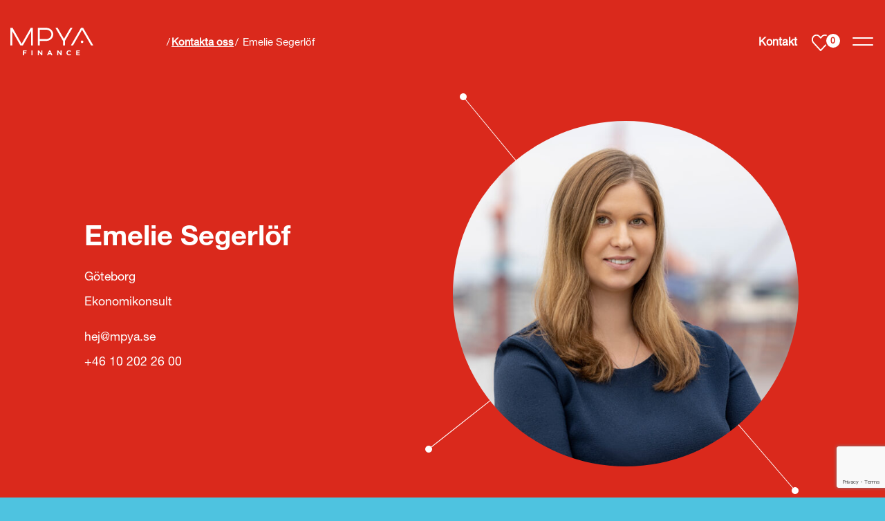

--- FILE ---
content_type: text/html; charset=UTF-8
request_url: https://mpyafinance.se/kontakta-oss/emelie-segerlof/
body_size: 14732
content:
<!DOCTYPE html>
<html lang="sv-SE">
<head>
    <!-- Google Tag Manager -->
    <script>(function(w,d,s,l,i){w[l]=w[l]||[];w[l].push({'gtm.start':
    new Date().getTime(),event:'gtm.js'});var f=d.getElementsByTagName(s)[0],
    j=d.createElement(s),dl=l!='dataLayer'?'&l='+l:'';j.async=true;j.src=
    'https://www.googletagmanager.com/gtm.js?id='+i+dl;f.parentNode.insertBefore(j,f);
    })(window,document,'script','dataLayer','GTM-PQ7D79V');</script>
    <!-- End Google Tag Manager -->
    <meta charset="UTF-8">
    <meta name="viewport" content="width=device-width, initial-scale=1">
    <meta http-equiv="X-UA-Compatible" content="IE=edge">
    <link rel="profile" href="http://gmpg.org/xfn/11">

    <style>
        h3{margin-top:0;margin-bottom:.5rem}h3{margin-bottom:.5rem;font-weight:500;line-height:1.2}.col-12,.col-9,.col-lg-5,.col-md-5,.col-md-6{position:relative;width:100%;padding-right:15px;padding-left:15px}header.site-header nav.navbar>.container .header-menu a.integrity-policy,header.site-header nav.navbar>.container .header-menu ul.menu li{opacity:0;transform:translate(0,100%)}section.logo-board div.point-dot{top:-40px;left:65%}.col-12,.col-9,.col-lg-5,.col-md-5,.col-md-6,.col-md-7{position:relative;width:100%;padding-right:15px;padding-left:15px}@media (max-width:767.98px){section.logo-board div.point-dot{display:none}}#cookie-notice{position:fixed;min-width:100%;height:auto;z-index:100000;font-size:13px;letter-spacing:0;line-height:20px;left:0;text-align:center;font-weight:400;font-family:-apple-system,BlinkMacSystemFont,Arial,Roboto,"Helvetica Neue",sans-serif}#cookie-notice,#cookie-notice *{-webkit-box-sizing:border-box;-moz-box-sizing:border-box;box-sizing:border-box}#cookie-notice .cookie-notice-container{display:block}#cookie-notice.cookie-notice-hidden .cookie-notice-container{display:none}.cn-position-bottom{bottom:0}.cookie-notice-container{padding:15px 30px;text-align:center;width:100%;z-index:2}.cn-close-icon{position:absolute;right:15px;top:50%;margin-top:-10px;width:15px;height:15px;opacity:.5;padding:10px;outline:0}.cn-close-icon:after,.cn-close-icon:before{position:absolute;content:' ';height:15px;width:2px;top:3px;background-color:#fff}.cn-close-icon:before{transform:rotate(45deg)}.cn-close-icon:after{transform:rotate(-45deg)}#cookie-notice .cn-button{margin:0 0 0 10px;border:none}.cn-button{font-family:-apple-system,BlinkMacSystemFont,Arial,Roboto,"Helvetica Neue",sans-serif;font-weight:400;font-size:13px;letter-spacing:.25px;line-height:20px;margin:0;padding:0;text-align:center;text-transform:none;display:inline-block;touch-action:manipulation;white-space:nowrap;outline:0;box-shadow:none;text-shadow:none;border:none;-webkit-border-radius:3px;-moz-border-radius:3px;border-radius:3px}.cn-button.bootstrap{text-decoration:none;padding:8.5px 10px;line-height:1}.cn-button.bootstrap{color:#fff}.cn-text-container{margin:0 0 6px}.cn-buttons-container,.cn-text-container{display:inline-block}@media all and (max-width:900px){.cookie-notice-container #cn-notice-text{display:block}.cookie-notice-container #cn-notice-buttons{display:block}#cookie-notice .cn-button{margin:0 5px 5px}}@media all and (max-width:480px){.cookie-notice-container{padding:15px 25px}}body{-webkit-font-smoothing:antialiased;font-size:calc(16px + (16 - 16) * ((100vw - 415px)/ (1440 - 415)));line-height:calc(18px + (18 - 18) * ((100vw - 415px)/ (1440 - 415)))}h1{font-size:calc(30px + (42 - 30) * ((100vw - 415px)/ (1440 - 415)))!important;line-height:1.2!important;margin-bottom:1.5rem!important;font-family:"Helvetica Neue LT W01_71488914",Helvetica}h2{font-size:calc(24px + (32 - 24) * ((100vw - 415px)/ (1440 - 415)))!important;line-height:1.1!important;margin-bottom:1rem!important;font-family:"Helvetica Neue LT W01_71488914",Helvetica}h3{font-size:calc(20px + (25 - 20) * ((100vw - 415px)/ (1440 - 415)))!important;line-height:calc(28px + (29 - 28) * ((100vw - 415px)/ (1440 - 415)));font-family:"Helvetica Neue LT W01_71488914",Helvetica}a{font-weight:700}#cookie-notice .cookie-notice-container .cn-buttons-container a.cn-button,a.btn{font-size:12px!important}p{line-height:1.5}:root{--blue:#007bff;--indigo:#6610f2;--purple:#6f42c1;--pink:#e83e8c;--red:#dc3545;--orange:#fd7e14;--yellow:#ffc107;--green:#28a745;--teal:#20c997;--cyan:#17a2b8;--white:#fff;--gray:#6c757d;--gray-dark:#343a40;--primary:#DA291C;--secondary:#464A54;--success:#28a745;--info:#8BD3E6;--warning:#ffc107;--danger:#DA291C;--light:#f7f7f7;--dark:#343a40;--white:#fff;--breakpoint-xs:0;--breakpoint-sm:576px;--breakpoint-md:768px;--breakpoint-lg:1024px;--breakpoint-xl:1400px;--font-family-sans-serif:-apple-system,BlinkMacSystemFont,"Segoe UI",Roboto,"Helvetica Neue",Arial,"Noto Sans",sans-serif,"Apple Color Emoji","Segoe UI Emoji","Segoe UI Symbol","Noto Color Emoji";--font-family-monospace:SFMono-Regular,Menlo,Monaco,Consolas,"Liberation Mono","Courier New",monospace}*,::after,::before{box-sizing:border-box}html{font-family:sans-serif;line-height:1.15;-webkit-text-size-adjust:100%}article,figure,header,main,nav,section{display:block}body{margin:0;font-family:"Helvetica Neue LT W05_55 Roman",Helvetica;font-size:1rem;font-weight:400;line-height:1.5;color:#212529;text-align:left;background-color:#fff}h1,h2,h3{margin-top:0;margin-bottom:.5rem}p{margin-top:0;margin-bottom:1rem}ul{margin-top:0;margin-bottom:1rem}strong{font-weight:bolder}a{color:#8bd3e6;text-decoration:none;background-color:transparent}figure{margin:0 0 1rem}img{vertical-align:middle;border-style:none}svg{overflow:hidden;vertical-align:middle}::-webkit-file-upload-button{font:inherit;-webkit-appearance:button}h1,h2,h3{margin-bottom:.5rem;font-weight:500;line-height:1.2}h1{font-size:2.5rem}h2{font-size:2rem}h3{font-size:1.75rem}.small{font-size:80%;font-weight:400}.container{width:100%;padding-right:15px;padding-left:15px;margin-right:auto;margin-left:auto}.row{display:flex;flex-wrap:wrap;margin-right:-15px;margin-left:-15px}.col-12,.col-9,.col-lg-5,.col-lg-7,.col-md-5,.col-md-6,.col-md-7{position:relative;width:100%;padding-right:15px;padding-left:15px}.col-9{flex:0 0 75%;max-width:75%}.col-12{flex:0 0 100%;max-width:100%}.order-first{order:-1}@media (min-width:768px){.col-md-5{flex:0 0 41.66666667%;max-width:41.66666667%}.col-md-6{flex:0 0 50%;max-width:50%}.col-md-7{flex:0 0 58.33333333%;max-width:58.33333333%}.order-md-last{order:13}header.site-header nav.navbar>.container .header-menu .nav-content svg.connected-lines{position:fixed}}@media (min-width:1024px){.col-lg-5{flex:0 0 41.66666667%;max-width:41.66666667%}.col-lg-7{flex:0 0 58.33333333%;max-width:58.33333333%}.offset-lg-1{margin-left:8.33333333%}}#cookie-notice .cookie-notice-container .cn-buttons-container a.cn-button,.btn{display:inline-block;font-weight:400;color:#212529;text-align:center;vertical-align:middle;background-color:transparent;border:1px solid transparent;padding:.375rem .75rem;font-size:1rem;line-height:1.5;border-radius:.25rem}.navbar{position:relative;display:flex;flex-wrap:wrap;align-items:center;justify-content:space-between;padding:.5rem 1rem}.navbar .container{display:flex;flex-wrap:wrap;align-items:center;justify-content:space-between}.close{float:right;font-size:1.5rem;font-weight:700;line-height:1;color:#000;text-shadow:0 1px 0 #fff;opacity:.5}.px-0{padding-right:0!important}.px-0{padding-left:0!important}.m-auto{margin:auto!important}.mx-auto{margin-right:auto!important}.mx-auto{margin-left:auto!important}#cookie-notice .cookie-notice-container .cn-buttons-container a.cn-button,.btn{font-size:12px;color:#fff;background-color:#da291c;padding:15px 30px;line-height:1;font-family:"Helvetica Neue LT W01_71488914",Helvetica;text-transform:uppercase;border-radius:23px;box-shadow:0 0 50px 0 rgba(0,0,0,.1);border:2px solid #da291c;min-width:230px;letter-spacing:1px}.btn.white{background-color:#fff;color:#000;border:2px solid #fff}#cookie-notice{background-color:#fff!important;width:400px;min-width:auto;left:7.5px;bottom:7.5px;box-shadow:0 0 50px 0 rgba(0,0,0,.1)}#cookie-notice .cookie-notice-container{padding-top:40px;padding-bottom:40px}#cookie-notice .cookie-notice-container:before{content:'';width:56px;height:55px;background-size:contain;display:block;margin:0 auto 20px}#cookie-notice .cookie-notice-container .cn-text-container{display:block;margin-left:auto;margin-right:auto;color:#666;letter-spacing:0;line-height:18px;text-align:center;font-family:"Helvetica Neue LT W05_55 Roman",Helvetica;font-size:16px!important}#cookie-notice .cookie-notice-container .cn-buttons-container a.cn-button{margin:30px 0 0;font-family:"Helvetica Neue LT W01_71488914",Helvetica;text-shadow:none}section.culture-book-popup{z-index:10;width:465px;padding:35px 50px;background-color:#fff;position:fixed;top:50%;left:50%;transform:translateX(-50%) translateY(-50%);display:flex;flex-direction:column;justify-content:center;box-shadow:0 0 40px 0 rgba(0,0,0,.1);opacity:0;margin-top:-50px}@media (max-width:1023.98px){section.culture-book-popup{width:calc(100vw - 15px);transform:translateY(-50%);left:7.5px}}section.culture-book-popup div.image{position:relative}section.culture-book-popup div.image:before{content:'';position:absolute;width:230px;height:147px;top:0;left:50%;transform:translateX(-50%) scale(.2);z-index:-1;opacity:0}section.culture-book-popup div.image img{margin:0 auto 25px;display:block;max-width:100px}section.culture-book-popup div.text{text-align:center}section.culture-book-popup div.text>:last-child{margin-bottom:0}section.culture-book-popup .close{width:35px;height:35px;display:flex;justify-content:center;align-items:center;flex-direction:column;position:absolute;z-index:10;right:5px;top:5px;opacity:1}section.culture-book-popup .close:after,section.culture-book-popup .close:before{content:'';width:30px;height:2px;border-radius:2px;background-color:#000;display:block;margin-top:4px;margin-bottom:4px;transform:rotate(45deg)}section.culture-book-popup .close:after{transform:rotate(-45deg);margin-top:-6px}svg.connected-lines{position:absolute;top:0;left:0;width:100%;height:100%}svg.connected-lines line{stroke-width:1px;stroke:#fff;-webkit-animation:1.5s ease-in-out forwards dash;animation:1.5s ease-in-out forwards dash;-webkit-animation-play-state:paused;animation-play-state:paused}@-webkit-keyframes dash{to{stroke-dashoffset:0}}@keyframes dash{to{stroke-dashoffset:0}}div.point-dot{width:10px;height:10px;background-color:#fff;position:absolute;border-radius:100%;opacity:0}@media screen and (-ms-high-contrast:active),(-ms-high-contrast:none){svg.connected-lines line{stroke-dashoffset:0!important}div.point-dot{opacity:1!important}}[data-point]{position:relative;z-index:1}img[data-src].js-focal-point-image:not([src]){left:0!important;top:0!important}img[data-src]:not([src]){min-width:1px;min-height:1px}img.js-focal-point-image{max-width:none!important}div.social-icons a.icon{width:26px;height:26px;display:inline-block;margin-right:10px;border-radius:100%;background-size:contain;background-repeat:no-repeat;margin-bottom:0}header.site-header{position:fixed;width:100%;z-index:100;top:0;transform:translateY(0);max-width:100vw}header.site-header nav.navbar{height:120px;background-color:#da291c;color:#fff;box-shadow:none}header.site-header nav.navbar>.container{justify-content:flex-start;position:relative;flex-wrap:nowrap}header.site-header nav.navbar>.container a.logo{position:relative;display:block;z-index:10}@media (max-width:767.98px){header.site-header nav.navbar{height:80px}header.site-header nav.navbar>.container a.logo{flex-shrink:1}}header.site-header nav.navbar>.container div.breadcrumbs{margin-left:8.3333333%;flex-grow:1}@media (min-width:768px) and (max-width:820px){header.site-header nav.navbar>.container div.breadcrumbs{margin-left:15px;padding-right:15px}}header.site-header nav.navbar>.container div.menu{display:flex;align-items:center;flex-shrink:0}@media (max-width:767.98px){header.site-header nav.navbar>.container div.breadcrumbs{position:absolute;bottom:-69px;left:0;font-size:14px;width:100vw;opacity:1;padding:15px;background-color:#f45847;margin-left:0;height:50px}body.home header.site-header nav.navbar>.container div.breadcrumbs{display:none}header.site-header nav.navbar>.container div.menu{margin-left:15px;flex-grow:1;justify-content:flex-end}}header.site-header nav.navbar>.container div.menu a.contact{color:#fff}header.site-header nav.navbar>.container div.menu a.favorites{height:25px;width:27px;position:relative;margin-left:20px;margin-right:30px;flex-shrink:0}header.site-header nav.navbar>.container div.menu a.favorites span{position:absolute;border-radius:100%;color:#da291c;background-color:#fff;top:5px;right:-8px;display:block;font-size:12px;line-height:1;z-index:1}header.site-header nav.navbar>.container div.menu a.favorites span:before{content:'';background-color:#fff;width:calc(100% + 17px);height:0;padding-bottom:calc(100% + 13px);position:absolute;left:50%;top:50%;transform:translate3d(-50%,-50%,0) scale(1);border-radius:100%;border:2px solid #da291c;z-index:-1;box-shadow:0 0 0 0 #4ec3e0}header.site-header nav.navbar>.container div.menu div.hamburger{width:35px;height:35px;display:flex;justify-content:center;align-items:center;flex-direction:column;position:relative;z-index:10}header.site-header nav.navbar>.container div.menu div.hamburger span{width:30px;height:2px;border-radius:2px;background-color:#fff;display:block;margin-top:4px;margin-bottom:4px;transform:none}header.site-header nav.navbar>.container div.menu div.hamburger div.bun{position:absolute;left:0;top:50%;color:#fff;font-size:16px;transform:translateY(-50%);opacity:0}header.site-header nav.navbar>.container .header-menu{position:fixed;width:100vw;left:0;top:0;z-index:1}header.site-header nav.navbar>.container .header-menu:after,header.site-header nav.navbar>.container .header-menu:before{content:"";position:fixed;width:100vw;height:100vh;z-index:-1;transform:translateX(0) translateY(-100%)}header.site-header nav.navbar>.container .header-menu:after{z-index:1}header.site-header nav.navbar>.container .header-menu .nav-content{position:fixed;top:0;width:100%;height:100vh;display:flex;z-index:2}header.site-header nav.navbar>.container .header-menu .nav-content>.container{position:relative}header.site-header nav.navbar>.container .header-menu .nav-content svg.connected-lines{opacity:0!important}header.site-header nav.navbar>.container .header-menu a.integrity-policy,header.site-header nav.navbar>.container .header-menu div.header-content,header.site-header nav.navbar>.container .header-menu div.social-icons,header.site-header nav.navbar>.container .header-menu ul.menu li{opacity:0;transform:translate(0,100%)}header.site-header nav.navbar>.container .header-menu figure{max-width:calc(120px + (500 - 120) * ((100vw - 415px)/ (1440 - 415)));max-height:calc(120px + (500 - 120) * ((100vw - 415px)/ (1440 - 415)));margin-left:100px;opacity:0}header.site-header nav.navbar>.container .header-menu figure img{border-radius:100%}header.site-header nav.navbar>.container .header-menu figure img[data-src]:not([src]){width:100%;height:100%}header.site-header nav.navbar>.container .header-menu figure .point-dot[data-point*=dot-1]{left:-21%;top:-50px}@media (max-width:1023.98px){header.site-header nav.navbar>.container .header-menu figure{margin-left:0;margin-top:50px}header.site-header nav.navbar>.container .header-menu figure .point-dot[data-point*=dot-1]{left:auto;right:-60px;top:-30px}}header.site-header nav.navbar>.container .header-menu figure .point-dot[data-point*=dot-2]{bottom:10%;left:-25%}@media (max-width:1023.98px){header.site-header nav.navbar>.container .header-menu figure .point-dot[data-point*=dot-2]{left:-20px;bottom:70%}}header.site-header nav.navbar>.container .header-menu figure .point-dot[data-point*=dot-3]{bottom:-10%;right:-20px}header.site-header nav.navbar>.container .header-menu .menu-wrapper ul.menu{list-style:none;padding-left:0}header.site-header nav.navbar>.container .header-menu .menu-wrapper ul.menu li a{color:#fff;display:block;font-size:calc(25px + (32 - 25) * ((100vw - 415px)/ (1440 - 415)));font-weight:500;margin-bottom:1.5rem;font-family:"Helvetica Neue LT W01_71488914",Helvetica;line-height:1}header.site-header nav.navbar>.container .header-menu .menu-wrapper a.integrity-policy{color:#fff;display:block;margin-bottom:35px;margin-top:70px}header.site-header nav.navbar>.container .header-menu .menu-wrapper div.social-icons{margin-bottom:35px}header.site-header nav.navbar>.container .header-menu .menu-wrapper div.header-content{max-width:300px}header.site-header nav.navbar>.container .header-menu .menu-wrapper div.header-content p{font-size:14px}section.frontpage-hero{height:85vh;min-height:800px;position:relative;display:flex;flex-direction:column;align-items:center;justify-content:center;margin-top:-120px}section.frontpage-hero .container{overflow:hidden}section.frontpage-hero div.preloader{position:fixed;width:100%;height:100%;background-color:#ec9180;top:0;left:0;z-index:2000;will-change:height}section.frontpage-hero div.preloader:after,section.frontpage-hero div.preloader:before{content:'';position:absolute;width:100%;height:100%;background-color:#da291c;top:0;left:0;will-change:height;z-index:2005}section.frontpage-hero div.preloader:after{background-color:#e56a54;z-index:2003}section.frontpage-hero:before{content:'';width:100%;height:100%;position:absolute;left:0;top:0;background-color:#da291c}section.frontpage-hero article{color:#fff;z-index:2;position:relative}section.frontpage-hero article div.content{max-width:490px;position:relative;top:100%;will-change:top}@media (max-width:575.98px){#cookie-notice{width:calc(100% - 15px)}section.frontpage-hero article div.content{width:100%}}section.frontpage-hero div.figures{position:absolute;width:100%;height:100%;max-width:1440px;top:0;align-items:center}@media (min-width:1024px) and (max-width:1440px){section.frontpage-hero div.figures>div:nth-child(2){overflow:hidden}}section.frontpage-hero div.figures figure{position:absolute;margin-bottom:0}section.frontpage-hero div.figures figure.overlay:after{content:'';position:absolute;width:100%;height:100%;top:0;left:0;border-radius:100%;background-color:rgba(0,0,0,.15)}section.frontpage-hero div.figures figure.large{height:calc(340px + (450 - 340) * ((100vw - 415px)/ (1440 - 415)));width:calc(340px + (450 - 340) * ((100vw - 415px)/ (1440 - 415)))}section.frontpage-hero div.figures figure.medium{height:calc(150px + (200 - 150) * ((100vw - 415px)/ (1440 - 415)));width:calc(150px + (200 - 150) * ((100vw - 415px)/ (1440 - 415)))}section.frontpage-hero div.figures figure.small{height:calc(120px + (150 - 120) * ((100vw - 415px)/ (1440 - 415)));width:calc(120px + (150 - 120) * ((100vw - 415px)/ (1440 - 415)))}section.frontpage-hero div.figures figure .image{width:100%;height:100%;border-radius:100%;overflow:hidden}section.frontpage-hero div.figures>div{height:100%}section.frontpage-hero div.figures>div:first-of-type figure.large{right:-35px;top:50%;transform:translateY(-50%)}@media (max-width:767.98px){header.site-header nav.navbar>.container .header-menu figure{margin-top:20px;margin-bottom:40px}header.site-header nav.navbar>.container .header-menu figure .point-dot[data-point*=dot-1]{top:-5px}section.frontpage-hero{margin-top:0;height:auto;padding-bottom:120px}section.frontpage-hero:before{height:40%}section.frontpage-hero article{padding-left:0;padding-right:0}section.frontpage-hero article:first-of-type{padding-top:120px;margin-bottom:70px}section.frontpage-hero div.figures>div{position:absolute;width:100%;height:100%;left:0;top:0}section.frontpage-hero div.figures>div:first-child{overflow:hidden}section.frontpage-hero div.figures>div:first-of-type figure.large{top:30px;right:50px;transform:translateX(50%)}}section.frontpage-hero div.figures>div:first-of-type figure.small{bottom:0;transform:translateY(50%)}section.frontpage-hero div.figures>div:last-of-type figure.small{right:-35px;top:30%;transform:translateY(-50%)}@media (max-width:1023.98px){header.site-header nav.navbar>.container .header-menu figure .point-dot[data-point*=dot-3]{bottom:-20px;right:30px}header.site-header nav.navbar>.container .header-menu .menu-wrapper{margin-top:120px}header.site-header nav.navbar>.container .header-menu .menu-wrapper a.integrity-policy{margin-top:40px}section.frontpage-hero div.figures>div:first-of-type figure.small{display:none}section.frontpage-hero div.figures>div:last-of-type figure.small{top:auto;bottom:0;transform:translateY(50%);right:auto;left:30px}}section.frontpage-hero div.figures>div:last-of-type figure.small .point-dot[data-point*=dot-1]{left:-200px;top:-10px}@media (max-width:767.98px){section.frontpage-hero div.figures>div:last-of-type figure.small .point-dot[data-point*=dot-1]{top:-30px;left:-15px}section.frontpage-hero div.figures>div:last-of-type figure.small .point-dot[data-point*=dot-2]{display:none}}section.frontpage-hero div.figures>div:last-of-type figure.small .point-dot[data-point*=dot-2]{right:-50px;top:10px}section.frontpage-hero div.figures>div:last-of-type figure.medium{top:70%;right:20px;transform:translateY(-50%)}section.frontpage-hero div.figures>div:last-of-type figure.medium .point-dot{right:-30px;bottom:-50px}section.frontpage-introduction{position:relative;display:flex;padding-top:calc(60px + (120 - 60) * ((100vw - 415px)/ (1440 - 415)));padding-bottom:calc(30px + (60 - 30) * ((100vw - 415px)/ (1440 - 415)));color:#fff}section.frontpage-introduction:before{content:'';width:100%;height:100%;position:absolute;left:0;top:0;background-color:#4ec3e0}@media (max-width:1023.98px){section.frontpage-hero div.figures>div:last-of-type figure.medium .point-dot{bottom:auto;top:-60px}section.frontpage-introduction div.content{margin-bottom:50px}}section.frontpage-introduction div.content .text{max-width:470px}@media (max-width:1399.98px){section.frontpage-hero div.figures>div:last-of-type figure.medium .point-dot{right:0}section.frontpage-introduction div.content .text{max-width:100%}}section.frontpage-introduction div.columns.circles{margin-left:0;margin-right:0;padding-left:0;padding-right:0;flex-wrap:nowrap;overflow:hidden}section.frontpage-introduction div.columns.circles article{flex-basis:25%;max-width:25%}section.frontpage-introduction div.columns.circles article div.text{opacity:0}section.frontpage-introduction div.columns.circles article figure{width:100%;max-width:280px;position:relative;height:auto}section.frontpage-introduction div.columns.circles article figure:after{content:"";display:block;padding-bottom:100%}section.frontpage-introduction div.columns.circles article figure div.image:before{background-color:rgba(78,195,224,.9)}section.frontpage-introduction div.columns.circles article.active{flex-basis:50%;max-width:50%}section.frontpage-introduction div.columns.circles article.active div.text{opacity:1}section.frontpage-introduction div.columns article{display:flex;flex-direction:column}section.frontpage-introduction div.columns article figure{display:flex;justify-content:center;align-items:center;margin:0 auto 20px;width:175px;height:175px;position:relative}section.frontpage-introduction div.columns article figure div.image{height:100%;width:100%;overflow:hidden;position:absolute;border-radius:100%;left:0;top:0}section.frontpage-introduction div.columns article figure div.image:before{content:'';background-color:rgba(0,0,0,.3);width:100%;height:100%;position:absolute;left:0;right:0;z-index:1}section.frontpage-introduction div.columns article .text{line-height:18px}body{overflow-x:hidden}div#page{min-height:100vh;display:flex;flex-direction:column}main.site-main{position:relative;padding-top:120px;display:flex;flex-direction:column;flex-grow:1;background-color:#4ec3e0}main.site-main:before{content:'';position:absolute;width:100%;height:120px;background-color:#da291c;top:0;left:0}@media (max-width:767.98px){section.frontpage-hero div.figures>div:last-of-type figure.medium{right:15px}section.frontpage-hero div.figures>div:last-of-type figure.medium .point-dot{right:0;top:auto;bottom:-15px}section.frontpage-introduction:before{background-color:#da291c}section.frontpage-introduction div.content{padding-left:0;padding-right:0;margin-top:30px}section.frontpage-introduction div.columns.circles article:nth-child(1){padding-left:0}section.frontpage-introduction div.columns.circles article:nth-child(2) div.text{transform:translateX(-25%)}section.frontpage-introduction div.columns.circles article:nth-child(3){padding-right:0}section.frontpage-introduction div.columns.circles article div.text{width:calc(100vw - 30px)!important}section.frontpage-introduction div.columns article:nth-child(2){margin-top:70px;padding-left:0;padding-right:0}main.site-main{padding-top:130px}body.home main.site-main{padding-top:80px}main.site-main:before{height:130px}body.home main.site-main:before{height:80px}}img{max-width:100%;height:auto}        section.culture-book-popup {
            opacity: 0;
        }

        .share-icons a {
            opacity: 0;
        }
    </style>

    <meta name="facebook-domain-verification" content="f3dgep7pdcg8ci0a4jjpcsjzeoybc1" />

    <meta name='robots' content='index, follow, max-image-preview:large, max-snippet:-1, max-video-preview:-1' />

	<!-- This site is optimized with the Yoast SEO plugin v26.7 - https://yoast.com/wordpress/plugins/seo/ -->
	<title>Emelie Segerlöf | Kontakta oss | Mpya Finance</title>
	<link rel="canonical" href="https://mpyafinance.se/kontakta-oss/emelie-segerlof/" />
	<meta property="og:locale" content="sv_SE" />
	<meta property="og:type" content="article" />
	<meta property="og:title" content="Emelie Segerlöf | Kontakta oss | Mpya Finance" />
	<meta property="og:url" content="https://mpyafinance.se/kontakta-oss/emelie-segerlof/" />
	<meta property="og:site_name" content="Mpya Finance" />
	<meta property="article:modified_time" content="2025-10-14T09:27:08+00:00" />
	<meta name="twitter:card" content="summary_large_image" />
	<script type="application/ld+json" class="yoast-schema-graph">{"@context":"https://schema.org","@graph":[{"@type":"WebPage","@id":"https://mpyafinance.se/kontakta-oss/emelie-segerlof/","url":"https://mpyafinance.se/kontakta-oss/emelie-segerlof/","name":"Emelie Segerlöf | Kontakta oss | Mpya Finance","isPartOf":{"@id":"https://mpyafinance.se/#website"},"datePublished":"2021-04-23T13:30:59+00:00","dateModified":"2025-10-14T09:27:08+00:00","breadcrumb":{"@id":"https://mpyafinance.se/kontakta-oss/emelie-segerlof/#breadcrumb"},"inLanguage":"sv-SE","potentialAction":[{"@type":"ReadAction","target":["https://mpyafinance.se/kontakta-oss/emelie-segerlof/"]}]},{"@type":"BreadcrumbList","@id":"https://mpyafinance.se/kontakta-oss/emelie-segerlof/#breadcrumb","itemListElement":[{"@type":"ListItem","position":1,"name":"Kontakta oss","item":"https://mpyafinance.se/kontakta-oss/"},{"@type":"ListItem","position":2,"name":"Emelie Segerlöf"}]},{"@type":"WebSite","@id":"https://mpyafinance.se/#website","url":"https://mpyafinance.se/","name":"Mpya Finance","description":"Mpya ger dig framtidens konsult- &amp; rekryteringslösningar","publisher":{"@id":"https://mpyafinance.se/#organization"},"potentialAction":[{"@type":"SearchAction","target":{"@type":"EntryPoint","urlTemplate":"https://mpyafinance.se/?s={search_term_string}"},"query-input":{"@type":"PropertyValueSpecification","valueRequired":true,"valueName":"search_term_string"}}],"inLanguage":"sv-SE"},{"@type":"Organization","@id":"https://mpyafinance.se/#organization","name":"Mpya Finance","url":"https://mpyafinance.se/","logo":{"@type":"ImageObject","inLanguage":"sv-SE","@id":"https://mpyafinance.se/#/schema/logo/image/","url":"https://mpyafinance.se/wp-content/uploads/2020/03/logo.svg","contentUrl":"https://mpyafinance.se/wp-content/uploads/2020/03/logo.svg","width":380,"height":126,"caption":"Mpya Finance"},"image":{"@id":"https://mpyafinance.se/#/schema/logo/image/"}}]}</script>
	<!-- / Yoast SEO plugin. -->


<link rel='dns-prefetch' href='//www.google.com' />
<link rel="alternate" type="application/rss+xml" title="Mpya Finance &raquo; Webbflöde" href="https://mpyafinance.se/feed/" />
<style id='wp-img-auto-sizes-contain-inline-css' type='text/css'>
img:is([sizes=auto i],[sizes^="auto," i]){contain-intrinsic-size:3000px 1500px}
/*# sourceURL=wp-img-auto-sizes-contain-inline-css */
</style>
<link rel='stylesheet' id='wp-block-library-css' href='https://mpyafinance.se/wp-includes/css/dist/block-library/style.min.css?ver=6.9' type='text/css' media='all' />
<style id='global-styles-inline-css' type='text/css'>
:root{--wp--preset--aspect-ratio--square: 1;--wp--preset--aspect-ratio--4-3: 4/3;--wp--preset--aspect-ratio--3-4: 3/4;--wp--preset--aspect-ratio--3-2: 3/2;--wp--preset--aspect-ratio--2-3: 2/3;--wp--preset--aspect-ratio--16-9: 16/9;--wp--preset--aspect-ratio--9-16: 9/16;--wp--preset--color--black: #000;--wp--preset--color--cyan-bluish-gray: #abb8c3;--wp--preset--color--white: #FFF;--wp--preset--color--pale-pink: #f78da7;--wp--preset--color--vivid-red: #cf2e2e;--wp--preset--color--luminous-vivid-orange: #ff6900;--wp--preset--color--luminous-vivid-amber: #fcb900;--wp--preset--color--light-green-cyan: #7bdcb5;--wp--preset--color--vivid-green-cyan: #00d084;--wp--preset--color--pale-cyan-blue: #8ed1fc;--wp--preset--color--vivid-cyan-blue: #0693e3;--wp--preset--color--vivid-purple: #9b51e0;--wp--preset--color--red: #DA291C;--wp--preset--gradient--vivid-cyan-blue-to-vivid-purple: linear-gradient(135deg,rgb(6,147,227) 0%,rgb(155,81,224) 100%);--wp--preset--gradient--light-green-cyan-to-vivid-green-cyan: linear-gradient(135deg,rgb(122,220,180) 0%,rgb(0,208,130) 100%);--wp--preset--gradient--luminous-vivid-amber-to-luminous-vivid-orange: linear-gradient(135deg,rgb(252,185,0) 0%,rgb(255,105,0) 100%);--wp--preset--gradient--luminous-vivid-orange-to-vivid-red: linear-gradient(135deg,rgb(255,105,0) 0%,rgb(207,46,46) 100%);--wp--preset--gradient--very-light-gray-to-cyan-bluish-gray: linear-gradient(135deg,rgb(238,238,238) 0%,rgb(169,184,195) 100%);--wp--preset--gradient--cool-to-warm-spectrum: linear-gradient(135deg,rgb(74,234,220) 0%,rgb(151,120,209) 20%,rgb(207,42,186) 40%,rgb(238,44,130) 60%,rgb(251,105,98) 80%,rgb(254,248,76) 100%);--wp--preset--gradient--blush-light-purple: linear-gradient(135deg,rgb(255,206,236) 0%,rgb(152,150,240) 100%);--wp--preset--gradient--blush-bordeaux: linear-gradient(135deg,rgb(254,205,165) 0%,rgb(254,45,45) 50%,rgb(107,0,62) 100%);--wp--preset--gradient--luminous-dusk: linear-gradient(135deg,rgb(255,203,112) 0%,rgb(199,81,192) 50%,rgb(65,88,208) 100%);--wp--preset--gradient--pale-ocean: linear-gradient(135deg,rgb(255,245,203) 0%,rgb(182,227,212) 50%,rgb(51,167,181) 100%);--wp--preset--gradient--electric-grass: linear-gradient(135deg,rgb(202,248,128) 0%,rgb(113,206,126) 100%);--wp--preset--gradient--midnight: linear-gradient(135deg,rgb(2,3,129) 0%,rgb(40,116,252) 100%);--wp--preset--font-size--small: 13px;--wp--preset--font-size--medium: 20px;--wp--preset--font-size--large: 36px;--wp--preset--font-size--x-large: 42px;--wp--preset--font-size--preamble: 22px;--wp--preset--spacing--20: 0.44rem;--wp--preset--spacing--30: 0.67rem;--wp--preset--spacing--40: 1rem;--wp--preset--spacing--50: 1.5rem;--wp--preset--spacing--60: 2.25rem;--wp--preset--spacing--70: 3.38rem;--wp--preset--spacing--80: 5.06rem;--wp--preset--shadow--natural: 6px 6px 9px rgba(0, 0, 0, 0.2);--wp--preset--shadow--deep: 12px 12px 50px rgba(0, 0, 0, 0.4);--wp--preset--shadow--sharp: 6px 6px 0px rgba(0, 0, 0, 0.2);--wp--preset--shadow--outlined: 6px 6px 0px -3px rgb(255, 255, 255), 6px 6px rgb(0, 0, 0);--wp--preset--shadow--crisp: 6px 6px 0px rgb(0, 0, 0);}:where(.is-layout-flex){gap: 0.5em;}:where(.is-layout-grid){gap: 0.5em;}body .is-layout-flex{display: flex;}.is-layout-flex{flex-wrap: wrap;align-items: center;}.is-layout-flex > :is(*, div){margin: 0;}body .is-layout-grid{display: grid;}.is-layout-grid > :is(*, div){margin: 0;}:where(.wp-block-columns.is-layout-flex){gap: 2em;}:where(.wp-block-columns.is-layout-grid){gap: 2em;}:where(.wp-block-post-template.is-layout-flex){gap: 1.25em;}:where(.wp-block-post-template.is-layout-grid){gap: 1.25em;}.has-black-color{color: var(--wp--preset--color--black) !important;}.has-cyan-bluish-gray-color{color: var(--wp--preset--color--cyan-bluish-gray) !important;}.has-white-color{color: var(--wp--preset--color--white) !important;}.has-pale-pink-color{color: var(--wp--preset--color--pale-pink) !important;}.has-vivid-red-color{color: var(--wp--preset--color--vivid-red) !important;}.has-luminous-vivid-orange-color{color: var(--wp--preset--color--luminous-vivid-orange) !important;}.has-luminous-vivid-amber-color{color: var(--wp--preset--color--luminous-vivid-amber) !important;}.has-light-green-cyan-color{color: var(--wp--preset--color--light-green-cyan) !important;}.has-vivid-green-cyan-color{color: var(--wp--preset--color--vivid-green-cyan) !important;}.has-pale-cyan-blue-color{color: var(--wp--preset--color--pale-cyan-blue) !important;}.has-vivid-cyan-blue-color{color: var(--wp--preset--color--vivid-cyan-blue) !important;}.has-vivid-purple-color{color: var(--wp--preset--color--vivid-purple) !important;}.has-black-background-color{background-color: var(--wp--preset--color--black) !important;}.has-cyan-bluish-gray-background-color{background-color: var(--wp--preset--color--cyan-bluish-gray) !important;}.has-white-background-color{background-color: var(--wp--preset--color--white) !important;}.has-pale-pink-background-color{background-color: var(--wp--preset--color--pale-pink) !important;}.has-vivid-red-background-color{background-color: var(--wp--preset--color--vivid-red) !important;}.has-luminous-vivid-orange-background-color{background-color: var(--wp--preset--color--luminous-vivid-orange) !important;}.has-luminous-vivid-amber-background-color{background-color: var(--wp--preset--color--luminous-vivid-amber) !important;}.has-light-green-cyan-background-color{background-color: var(--wp--preset--color--light-green-cyan) !important;}.has-vivid-green-cyan-background-color{background-color: var(--wp--preset--color--vivid-green-cyan) !important;}.has-pale-cyan-blue-background-color{background-color: var(--wp--preset--color--pale-cyan-blue) !important;}.has-vivid-cyan-blue-background-color{background-color: var(--wp--preset--color--vivid-cyan-blue) !important;}.has-vivid-purple-background-color{background-color: var(--wp--preset--color--vivid-purple) !important;}.has-black-border-color{border-color: var(--wp--preset--color--black) !important;}.has-cyan-bluish-gray-border-color{border-color: var(--wp--preset--color--cyan-bluish-gray) !important;}.has-white-border-color{border-color: var(--wp--preset--color--white) !important;}.has-pale-pink-border-color{border-color: var(--wp--preset--color--pale-pink) !important;}.has-vivid-red-border-color{border-color: var(--wp--preset--color--vivid-red) !important;}.has-luminous-vivid-orange-border-color{border-color: var(--wp--preset--color--luminous-vivid-orange) !important;}.has-luminous-vivid-amber-border-color{border-color: var(--wp--preset--color--luminous-vivid-amber) !important;}.has-light-green-cyan-border-color{border-color: var(--wp--preset--color--light-green-cyan) !important;}.has-vivid-green-cyan-border-color{border-color: var(--wp--preset--color--vivid-green-cyan) !important;}.has-pale-cyan-blue-border-color{border-color: var(--wp--preset--color--pale-cyan-blue) !important;}.has-vivid-cyan-blue-border-color{border-color: var(--wp--preset--color--vivid-cyan-blue) !important;}.has-vivid-purple-border-color{border-color: var(--wp--preset--color--vivid-purple) !important;}.has-vivid-cyan-blue-to-vivid-purple-gradient-background{background: var(--wp--preset--gradient--vivid-cyan-blue-to-vivid-purple) !important;}.has-light-green-cyan-to-vivid-green-cyan-gradient-background{background: var(--wp--preset--gradient--light-green-cyan-to-vivid-green-cyan) !important;}.has-luminous-vivid-amber-to-luminous-vivid-orange-gradient-background{background: var(--wp--preset--gradient--luminous-vivid-amber-to-luminous-vivid-orange) !important;}.has-luminous-vivid-orange-to-vivid-red-gradient-background{background: var(--wp--preset--gradient--luminous-vivid-orange-to-vivid-red) !important;}.has-very-light-gray-to-cyan-bluish-gray-gradient-background{background: var(--wp--preset--gradient--very-light-gray-to-cyan-bluish-gray) !important;}.has-cool-to-warm-spectrum-gradient-background{background: var(--wp--preset--gradient--cool-to-warm-spectrum) !important;}.has-blush-light-purple-gradient-background{background: var(--wp--preset--gradient--blush-light-purple) !important;}.has-blush-bordeaux-gradient-background{background: var(--wp--preset--gradient--blush-bordeaux) !important;}.has-luminous-dusk-gradient-background{background: var(--wp--preset--gradient--luminous-dusk) !important;}.has-pale-ocean-gradient-background{background: var(--wp--preset--gradient--pale-ocean) !important;}.has-electric-grass-gradient-background{background: var(--wp--preset--gradient--electric-grass) !important;}.has-midnight-gradient-background{background: var(--wp--preset--gradient--midnight) !important;}.has-small-font-size{font-size: var(--wp--preset--font-size--small) !important;}.has-medium-font-size{font-size: var(--wp--preset--font-size--medium) !important;}.has-large-font-size{font-size: var(--wp--preset--font-size--large) !important;}.has-x-large-font-size{font-size: var(--wp--preset--font-size--x-large) !important;}
/*# sourceURL=global-styles-inline-css */
</style>

<style id='classic-theme-styles-inline-css' type='text/css'>
/*! This file is auto-generated */
.wp-block-button__link{color:#fff;background-color:#32373c;border-radius:9999px;box-shadow:none;text-decoration:none;padding:calc(.667em + 2px) calc(1.333em + 2px);font-size:1.125em}.wp-block-file__button{background:#32373c;color:#fff;text-decoration:none}
/*# sourceURL=/wp-includes/css/classic-themes.min.css */
</style>
<link rel='stylesheet' id='wpml-legacy-dropdown-click-0-css' href='https://mpyafinance.se/wp-content/plugins/sitepress-multilingual-cms/templates/language-switchers/legacy-dropdown-click/style.min.css?ver=1' type='text/css' media='all' />
<script type="text/javascript" id="wpml-cookie-js-extra">
/* <![CDATA[ */
var wpml_cookies = {"wp-wpml_current_language":{"value":"sv","expires":1,"path":"/"}};
var wpml_cookies = {"wp-wpml_current_language":{"value":"sv","expires":1,"path":"/"}};
//# sourceURL=wpml-cookie-js-extra
/* ]]> */
</script>
<script type="text/javascript" src="https://mpyafinance.se/wp-content/plugins/sitepress-multilingual-cms/res/js/cookies/language-cookie.js?ver=486900" id="wpml-cookie-js" defer="defer" data-wp-strategy="defer"></script>
<script type="text/javascript" src="//ajax.googleapis.com/ajax/libs/jquery/2.2.4/jquery.min.js?ver=2.2.4" id="jquery-js"></script>
<script type="text/javascript" src="https://mpyafinance.se/wp-content/plugins/sitepress-multilingual-cms/templates/language-switchers/legacy-dropdown-click/script.min.js?ver=1" id="wpml-legacy-dropdown-click-0-js"></script>
<script type="text/javascript" id="wpml-xdomain-data-js-extra">
/* <![CDATA[ */
var wpml_xdomain_data = {"css_selector":"wpml-ls-item","ajax_url":"https://mpyafinance.se/wp-admin/admin-ajax.php","current_lang":"sv","_nonce":"2436f3feb7"};
//# sourceURL=wpml-xdomain-data-js-extra
/* ]]> */
</script>
<script type="text/javascript" src="https://mpyafinance.se/wp-content/plugins/sitepress-multilingual-cms/res/js/xdomain-data.js?ver=486900" id="wpml-xdomain-data-js" defer="defer" data-wp-strategy="defer"></script>
<meta name="generator" content="WPML ver:4.8.6 stt:12,50;" />
<link rel="icon" href="https://mpyafinance.se/wp-content/uploads/2020/06/cropped-favicon-32x32.png" sizes="32x32" />
<link rel="icon" href="https://mpyafinance.se/wp-content/uploads/2020/06/cropped-favicon-192x192.png" sizes="192x192" />
<link rel="apple-touch-icon" href="https://mpyafinance.se/wp-content/uploads/2020/06/cropped-favicon-180x180.png" />
<meta name="msapplication-TileImage" content="https://mpyafinance.se/wp-content/uploads/2020/06/cropped-favicon-270x270.png" />
<link rel='stylesheet' id='fonts-css' href='//fast.fonts.net/cssapi/dd717506-fadb-4324-b48f-ef769c5ed694.css?ver=6.9' type='text/css' media='all' />
<link rel='stylesheet' id='mpya-style-css' href='https://mpyafinance.se/wp-content/themes/mpyafinance/dist/css/style.min.css?ver=1768305998' type='text/css' media='all' />
</head>

<body class="wp-singular workbuster_contact-template-default single single-workbuster_contact postid-7221 wp-embed-responsive wp-theme-mpyafinance">
<div id="page" class="site">
    <header class="site-header" role="banner">
        <nav class="px-0 navbar">
            <div class="container mx-auto">
                <a class="logo" href="https://mpyafinance.se/" rel="home">
                    <img src="https://mpyafinance.se/wp-content/uploads/2020/03/logo-white.svg" alt="Mpya Finance">
                </a>
                <div class="breadcrumbs">
                    <ol><li><span><span><a href="https://mpyafinance.se/kontakta-oss/">Kontakta oss</a></span> </li><li> <span class="breadcrumb_last" aria-current="page">Emelie Segerlöf</span></span></li></ol>                </div>
                <div class="menu">
                    
<div class="wpml-ls-statics-shortcode_actions wpml-ls wpml-ls-legacy-dropdown-click js-wpml-ls-legacy-dropdown-click">
	<ul role="menu">

		<li class="wpml-ls-slot-shortcode_actions wpml-ls-item wpml-ls-item-sv wpml-ls-current-language wpml-ls-first-item wpml-ls-item-legacy-dropdown-click" role="none">

			<a href="#" class="js-wpml-ls-item-toggle wpml-ls-item-toggle" role="menuitem" title="Byt till Svenska">
                <span class="wpml-ls-native" role="menuitem">Svenska</span></a>

			<ul class="js-wpml-ls-sub-menu wpml-ls-sub-menu" role="menu">
				
					<li class="wpml-ls-slot-shortcode_actions wpml-ls-item wpml-ls-item-da wpml-ls-last-item" role="none">
						<a href="https://mpyafinance.dk/kontakt-os/emelie-segerlof/" class="wpml-ls-link" role="menuitem" aria-label="Byt till Dansk" title="Byt till Dansk">
                            <span class="wpml-ls-native" lang="da">Dansk</span></a>
					</li>

							</ul>

		</li>

	</ul>
</div>

                                            <a class="contact" href="https://mpyafinance.se/kontakta-oss/">Kontakt</a>
                                                                <a class="favorites" href="https://mpyafinance.se/dina-favoriter/">
                            <img src="https://mpyafinance.se/wp-content/themes/mpyafinance/img/favorite.svg" alt="Favorite">
                            <span>0</span>
                        </a>
                                        <div class="hamburger">
                        <span class="bun"></span>
                        <span class="patty"></span>
                        <div class="bun">Stäng</div>
                    </div>
                </div>

                <div class="header-menu">
                    <div class="nav-content">
                        <div class="container mx-auto row">

                            <div class="d-none d-xl-block col-xl-4 header-image-wrapper">
                                                                    <figure data-point="line-1-image">
                                        <img data-src="https://mpyafinance.se/wp-content/uploads/2020/06/offset_397870_1000x1000.jpg" alt="Ekonomer står på händer mot en vägg">
                                        <div class="point-dot" data-point="line-1-dot-1"></div>
                                        <div class="point-dot" data-point="line-1-dot-2"></div>
                                        <div class="point-dot" data-point="line-1-dot-3"></div>
                                    </figure>
                                                            </div>
                            <div class="order-first col-12 col-lg-8 col-xl-7 offset-xl-1  offset-lg-2 menu-wrapper order-md-last">
                                                                    <ul id="menu-header" class="menu">
                                                                                                                      <li class="menu-item menu-item-1163">
                                            <a href="https://mpyafinance.se/rekrytera-ekonom/">Rekrytera ekonom</a>
                                          </li>
                                                                                                                                                            <li class="menu-item menu-item-1162">
                                            <a href="https://mpyafinance.se/anlita-ekonomikonsult/">Anlita ekonomikonsult</a>
                                          </li>
                                                                                                                                                            <li class="column-separator"></li>
                                                                                                                                                            <li class="menu-item menu-item-668">
                                            <a href="/lediga-ekonomijobb/">Lediga ekonomijobb</a>
                                          </li>
                                                                                                                                                            <li class="menu-item menu-item-17680">
                                            <a href="https://ansokan.mpyafinance.se/connect/candidates/new">Regga CV</a>
                                          </li>
                                                                                                                                                            <li class="menu-item menu-item-1164">
                                            <a href="https://mpyafinance.se/bli-ekonomikonsult/">Bli mpyakonsult</a>
                                          </li>
                                                                                                                                                            <li class="menu-item menu-item-17678">
                                            <a href="https://mpyafinance.se/underkonsult/">Bli underkonsult</a>
                                          </li>
                                                                                                              </ul>
                                                                      <ul id="menu-header-secondary" class="menu">
                                                                                                                                  <li class="menu-item menu-item-16276">
                                                <a href="/kontakta-oss/">Kontakt</a>
                                              </li>
                                                                                                                                                                              <li class="menu-item menu-item-16277">
                                                <a href="https://mpyafinance.se/in-english/">In english</a>
                                              </li>
                                                                                                                                                                              <li class="menu-item menu-item-16278">
                                                <a href="https://mpyafinance.se/wp-content/uploads/2024/08/Generell-Integritetspolicy-Mpya-3.pdf">Integritetspolicy</a>
                                              </li>
                                                                                                                                                                              <li class="column-separator"></li>
                                                                                                                                                                              <li class="menu-item menu-item-16280">
                                                <a href="https://mpyafinance.se/mpya-inspo/">Mpya Inspo</a>
                                              </li>
                                                                                                                                                                              <li class="menu-item menu-item-16281">
                                                <a href="https://mpyafinance.se/om-mpyafinance/">Om Mpya</a>
                                              </li>
                                                                                                                                                                              <li class="menu-item menu-item-16282">
                                                <a href="https://mpyafinance.se/hallbarhet/">Hållbarhet</a>
                                              </li>
                                                                                                                        </ul>
                                
                                <div class="header-meta-wrapper">
                                                                        <div class="social-icons">
                                                                                        <a class="icon facebook" target="_blank" title="Facebook" href="https://www.facebook.com/mpyafinance/"></a>
                                                                                        <a class="icon linkedin" target="_blank" title="LinkedIn" href="https://www.linkedin.com/company/mpya-finance"></a>
                                                                                        <a class="icon instagram" target="_blank" title="Instagram" href="https://www.instagram.com/mpyafinance/"></a>
                                                                                        <a class="icon youtube" target="_blank" title="YouTube" href="https://www.youtube.com/channel/UCyBbdAzvhOrCFWqv6-vo8dA"></a>
                                                                                </div>
                                  
                                                                        <div class="header-content">
                                          <p>Hela ekonomen. Hela människan.</p>
                                      </div>
                                                                  </div>
                            </div>
                                    <svg class="connected-lines">
                                                <line class="line original" data-connected-points="line-1-image,line-1-dot-1"/>
                                                                <line class="line original" data-connected-points="line-1-image,line-1-dot-2"/>
                                                                <line class="line original" data-connected-points="line-1-image,line-1-dot-3"/>
                                    </svg>
                                </div>
                    </div>

                </div>
            </div>
        </nav>
    </header>

    
    <main id="main" class="site-main" role="main">

        
<section class="job-contact">
    <div class="container row px-0 mx-auto">
        <div class="col-12 col-sm-6 col-lg-5 offset-lg-1 content">
            <h1>Emelie Segerlöf</h1>


                            <p class="location">Göteborg</p>
            
                            <p class="title">Ekonomikonsult</p>
            
                            <p class="email"><a href="mailto:hej@mpya.se">hej@mpya.se</a></p>
            
                            <p class="phone"><a href="tel:+46 10 202 26 00">+46 10 202 26 00</a></p>
            
                    </div>
        <div class="col-7 offset-5 offset-sm-0 col-sm-6 image-wrapper">
            <figure data-point="line-2-image">
                <div class="image">
                                            <img data-src="https://mpyafinance.se/wp-content/uploads/2025/09/Mpya-GBG-9-scaled-aspect-ratio-600-600.jpg" alt="">
                                    </div>

                <div class="point-dot" data-point="line-2-dot-1"></div>
                <div class="point-dot" data-point="line-2-dot-2"></div>
                <div class="point-dot" data-point="line-2-dot-3"></div>
            </figure>
        </div>
    </div>
</section>

<section class="my-images">
    <div class="container mx-auto row">
                <div class="col-12 row image-wrapper">
                                                                        <div class="col-12 col-sm-6 col-md-3 p-0 image">
                            <figure>
                                <img data-lazy="https://mpyafinance.se/wp-content/uploads/2021/11/Emelie-1-aspect-ratio-500-500.jpg" alt="">
                            </figure>

                                                            <p>Även fast jag lagt hästarna på hyllan och numera endast rider vid enstaka tillfällen är hästarna något som är mig nära. Kommer alltid förknippa mig som en hästtjej. </p>
                                                    </div>
                                                                                <div class="col-12 col-sm-6 col-md-3 p-0 image">
                            <figure>
                                <img data-lazy="https://mpyafinance.se/wp-content/uploads/2021/11/Emelie-2-aspect-ratio-500-500.jpg" alt="">
                            </figure>

                                                            <p>Några som är viktiga i mitt liv är mina två katter, som uppvuxen i ett stall kan jag inte tänka mig att vara utan djur. De förgyller ens dagar med sina små hyss och gos!</p>
                                                    </div>
                                                                                <div class="col-12 col-sm-6 col-md-3 p-0 image">
                            <figure>
                                <img data-lazy="https://mpyafinance.se/wp-content/uploads/2021/11/Emelie-3-aspect-ratio-500-500-1.jpg" alt="">
                            </figure>

                                                            <p>I stället för häst har det blivit en eller flera cyklar som tar mig många mil varje år. Både till vardags och på olika äventyr.</p>
                                                    </div>
                                                                                <div class="col-12 col-sm-6 col-md-3 p-0 image">
                            <figure>
                                <img data-lazy="https://mpyafinance.se/wp-content/uploads/2021/11/Emelie-4-scaled-aspect-ratio-500-500.jpg" alt="">
                            </figure>

                                                            <p>Att upptäcka nytt, både platser och smaker med min man är något jag tycker är väldigt roligt.</p>
                                                    </div>
                                                        </div>
    </div>
</section>

        <svg class="connected-lines">
                                                <line class="line original" data-connected-points="line-2-image,line-2-dot-1"/>
                                                                <line class="line original" data-connected-points="line-2-image,line-2-dot-2"/>
                                                                <line class="line original" data-connected-points="line-2-image,line-2-dot-3"/>
                                    </svg>
        
    </main><!-- #main -->

    <footer class="site-footer" role="contentinfo">
        <div class="container">
            <div class="row mx-0">
                <div class="logo">
                    <a href="https://mpyafinance.se/" rel="home">
                        <img data-src="https://mpyafinance.se/wp-content/uploads/2020/03/logo.svg" alt="Mpya Finance">
                    </a>
                </div>

                <div class="footer-menu">
                    <ul id="menu-footer" class="menu"><li id="menu-item-664" class="menu-item menu-item-type-custom menu-item-object-custom menu-item-664 menu-item menu-item-664"><a href="/lediga-ekonomijobb/">Lediga ekonomijobb</a></li>
<li id="menu-item-17687" class="menu-item menu-item-type-custom menu-item-object-custom menu-item-17687 menu-item menu-item-17687"><a href="https://ansokan.mpyafinance.se/connect/candidates/new">Regga CV</a></li>
<li id="menu-item-1167" class="menu-item menu-item-type-post_type menu-item-object-page menu-item-1167 menu-item menu-item-1167"><a href="https://mpyafinance.se/bli-ekonomikonsult/">Bli mpyakonsult</a></li>
<li id="menu-item-17686" class="menu-item menu-item-type-post_type menu-item-object-page menu-item-17686 menu-item menu-item-17686"><a href="https://mpyafinance.se/underkonsult/">Bli underkonsult</a></li>
<li id="menu-item-1165" class="menu-item menu-item-type-post_type menu-item-object-page menu-item-1165 menu-item menu-item-1165"><a href="https://mpyafinance.se/anlita-ekonomikonsult/">Anlita konsult</a></li>
<li id="menu-item-1166" class="menu-item menu-item-type-post_type menu-item-object-page menu-item-1166 menu-item menu-item-1166"><a href="https://mpyafinance.se/rekrytera-ekonom/">Rekrytera ekonom</a></li>
<li id="menu-item-6614" class="menu-item menu-item-type-post_type menu-item-object-page menu-item-6614 menu-item menu-item-6614"><a href="https://mpyafinance.se/in-english/">In english</a></li>
</ul>                </div>

                <div class="contact">
                    
                        <a href="/kontakta-oss/">Kontakta oss!</a>

                        <div class="contact-portraits">
                                                            <img data-src="https://mpyafinance.se/wp-content/uploads/2020/05/Amelie-profilbild-jpg-scaled-aspect-ratio-100-100.jpg" alt="">
                                                            <img data-src="https://mpyafinance.se/wp-content/uploads/2020/05/mpya_rikard-aspect-ratio-100-100.jpg" alt="">
                                                            <img data-src="https://mpyafinance.se/wp-content/uploads/2020/05/Mpya_Emma-Å-aspect-ratio-100-100.jpg" alt="">
                                                            <img data-src="https://mpyafinance.se/wp-content/uploads/2025/10/Sandra5-1-scaled-aspect-ratio-100-100.jpg" alt="">
                                                            <img data-src="https://mpyafinance.se/wp-content/uploads/2025/10/Annica-Een-aspect-ratio-100-100.jpg" alt="">
                                                    </div>
                                    </div>

                <div class="col-12 col-md-6 footer-content">
                    <div class="culture-book js-observePopupBook">
                <img data-src="https://mpyafinance.se/wp-content/uploads/2020/04/kulturboken.png" alt="">
                <div class="text">
                    <p>Stark kultur, levande värderingar och ekonomikompetens i världsklass.</p>
<p><a href="https://online.flippingbook.com/view/655514558/" target="_BLANK">Läs hela kulturboken</a></p>

                </div>
             </div>
            <section class="culture-book-popup">
                <div class="close"></div>
                <div class="image">
                    <img data-src="https://mpyafinance.se/wp-content/uploads/2020/04/kulturboken.png" alt="">
                </div>
                <div class="text">
                    <p class="h3">En liten bok om stor kultur</h3>
<p>Stark kultur, levande värderingar och ekonomikompetens i världsklass.</p>
<p><a class="btn" href="https://online.flippingbook.com/view/655514558/" target="_BLANK">Läs hela kulturboken</a></p>

                </div>
            </section>
                </div>
                <div class="col-12 col-md-6 footer-social">
                                            <div class="social-icons">
                                                            <a class="icon facebook" target="_blank" title="Facebook" href="https://www.facebook.com/mpyafinance/"></a>
                                                            <a class="icon linkedin" target="_blank" title="LinkedIn" href="https://www.linkedin.com/company/mpya-finance"></a>
                                                            <a class="icon instagram" target="_blank" title="Instagram" href="https://www.instagram.com/mpyafinance/"></a>
                                                            <a class="icon youtube" target="_blank" title="YouTube" href="https://www.youtube.com/channel/UCyBbdAzvhOrCFWqv6-vo8dA"></a>
                                                    </div>
                                    </div>
            </div>
        </div>
        <div class="legal">
            <div class="container">
                <p>Copyright © 2005-2026 Mpya Finance.  Headquarters: Stockholm, Göteborg, Malmö, Helsingborg, Linköping, Västerås, Uppsala och Jönköping. All rights reserved.</p>
            </div>
        </div>
    </footer>
</div>

<script type="speculationrules">
{"prefetch":[{"source":"document","where":{"and":[{"href_matches":"/*"},{"not":{"href_matches":["/wp-*.php","/wp-admin/*","/wp-content/uploads/*","/wp-content/*","/wp-content/plugins/*","/wp-content/themes/mpyafinance/*","/*\\?(.+)"]}},{"not":{"selector_matches":"a[rel~=\"nofollow\"]"}},{"not":{"selector_matches":".no-prefetch, .no-prefetch a"}}]},"eagerness":"conservative"}]}
</script>
<script type="text/javascript" src="https://mpyafinance.se/wp-content/plugins/acf-focal-point/js/focal-point.min.js?ver=1.0" id="focal-point-js"></script>
<script type="text/javascript" id="mpya-js-js-extra">
/* <![CDATA[ */
var mpya = {"ajaxurl":"/wp-admin/admin-ajax.php"};
//# sourceURL=mpya-js-js-extra
/* ]]> */
</script>
<script type="text/javascript" src="https://mpyafinance.se/wp-content/themes/mpyafinance/dist/js/scripts.min.js?ver=1768305998" id="mpya-js-js"></script>
<script type="text/javascript" id="gforms_recaptcha_recaptcha-js-extra">
/* <![CDATA[ */
var gforms_recaptcha_recaptcha_strings = {"nonce":"ce6c4c3b4b","disconnect":"Disconnecting","change_connection_type":"Resetting","spinner":"https://mpyafinance.se/wp-content/plugins/gravityforms/images/spinner.svg","connection_type":"classic","disable_badge":"","change_connection_type_title":"Change Connection Type","change_connection_type_message":"Changing the connection type will delete your current settings.  Do you want to proceed?","disconnect_title":"Disconnect","disconnect_message":"Disconnecting from reCAPTCHA will delete your current settings.  Do you want to proceed?","site_key":"6LfGicAqAAAAAJzT7UbmcSNnBNmgs3X0iyv2qAP1"};
//# sourceURL=gforms_recaptcha_recaptcha-js-extra
/* ]]> */
</script>
<script type="text/javascript" src="https://www.google.com/recaptcha/api.js?render=6LfGicAqAAAAAJzT7UbmcSNnBNmgs3X0iyv2qAP1&amp;ver=2.1.0" id="gforms_recaptcha_recaptcha-js" defer="defer" data-wp-strategy="defer"></script>
<script type="text/javascript" src="https://mpyafinance.se/wp-content/plugins/gravityformsrecaptcha/js/frontend.min.js?ver=2.1.0" id="gforms_recaptcha_frontend-js" defer="defer" data-wp-strategy="defer"></script>

</body>
</html>


--- FILE ---
content_type: text/html; charset=utf-8
request_url: https://www.google.com/recaptcha/api2/anchor?ar=1&k=6LfGicAqAAAAAJzT7UbmcSNnBNmgs3X0iyv2qAP1&co=aHR0cHM6Ly9tcHlhZmluYW5jZS5zZTo0NDM.&hl=en&v=PoyoqOPhxBO7pBk68S4YbpHZ&size=invisible&anchor-ms=20000&execute-ms=30000&cb=yqqjuzpgrc31
body_size: 48886
content:
<!DOCTYPE HTML><html dir="ltr" lang="en"><head><meta http-equiv="Content-Type" content="text/html; charset=UTF-8">
<meta http-equiv="X-UA-Compatible" content="IE=edge">
<title>reCAPTCHA</title>
<style type="text/css">
/* cyrillic-ext */
@font-face {
  font-family: 'Roboto';
  font-style: normal;
  font-weight: 400;
  font-stretch: 100%;
  src: url(//fonts.gstatic.com/s/roboto/v48/KFO7CnqEu92Fr1ME7kSn66aGLdTylUAMa3GUBHMdazTgWw.woff2) format('woff2');
  unicode-range: U+0460-052F, U+1C80-1C8A, U+20B4, U+2DE0-2DFF, U+A640-A69F, U+FE2E-FE2F;
}
/* cyrillic */
@font-face {
  font-family: 'Roboto';
  font-style: normal;
  font-weight: 400;
  font-stretch: 100%;
  src: url(//fonts.gstatic.com/s/roboto/v48/KFO7CnqEu92Fr1ME7kSn66aGLdTylUAMa3iUBHMdazTgWw.woff2) format('woff2');
  unicode-range: U+0301, U+0400-045F, U+0490-0491, U+04B0-04B1, U+2116;
}
/* greek-ext */
@font-face {
  font-family: 'Roboto';
  font-style: normal;
  font-weight: 400;
  font-stretch: 100%;
  src: url(//fonts.gstatic.com/s/roboto/v48/KFO7CnqEu92Fr1ME7kSn66aGLdTylUAMa3CUBHMdazTgWw.woff2) format('woff2');
  unicode-range: U+1F00-1FFF;
}
/* greek */
@font-face {
  font-family: 'Roboto';
  font-style: normal;
  font-weight: 400;
  font-stretch: 100%;
  src: url(//fonts.gstatic.com/s/roboto/v48/KFO7CnqEu92Fr1ME7kSn66aGLdTylUAMa3-UBHMdazTgWw.woff2) format('woff2');
  unicode-range: U+0370-0377, U+037A-037F, U+0384-038A, U+038C, U+038E-03A1, U+03A3-03FF;
}
/* math */
@font-face {
  font-family: 'Roboto';
  font-style: normal;
  font-weight: 400;
  font-stretch: 100%;
  src: url(//fonts.gstatic.com/s/roboto/v48/KFO7CnqEu92Fr1ME7kSn66aGLdTylUAMawCUBHMdazTgWw.woff2) format('woff2');
  unicode-range: U+0302-0303, U+0305, U+0307-0308, U+0310, U+0312, U+0315, U+031A, U+0326-0327, U+032C, U+032F-0330, U+0332-0333, U+0338, U+033A, U+0346, U+034D, U+0391-03A1, U+03A3-03A9, U+03B1-03C9, U+03D1, U+03D5-03D6, U+03F0-03F1, U+03F4-03F5, U+2016-2017, U+2034-2038, U+203C, U+2040, U+2043, U+2047, U+2050, U+2057, U+205F, U+2070-2071, U+2074-208E, U+2090-209C, U+20D0-20DC, U+20E1, U+20E5-20EF, U+2100-2112, U+2114-2115, U+2117-2121, U+2123-214F, U+2190, U+2192, U+2194-21AE, U+21B0-21E5, U+21F1-21F2, U+21F4-2211, U+2213-2214, U+2216-22FF, U+2308-230B, U+2310, U+2319, U+231C-2321, U+2336-237A, U+237C, U+2395, U+239B-23B7, U+23D0, U+23DC-23E1, U+2474-2475, U+25AF, U+25B3, U+25B7, U+25BD, U+25C1, U+25CA, U+25CC, U+25FB, U+266D-266F, U+27C0-27FF, U+2900-2AFF, U+2B0E-2B11, U+2B30-2B4C, U+2BFE, U+3030, U+FF5B, U+FF5D, U+1D400-1D7FF, U+1EE00-1EEFF;
}
/* symbols */
@font-face {
  font-family: 'Roboto';
  font-style: normal;
  font-weight: 400;
  font-stretch: 100%;
  src: url(//fonts.gstatic.com/s/roboto/v48/KFO7CnqEu92Fr1ME7kSn66aGLdTylUAMaxKUBHMdazTgWw.woff2) format('woff2');
  unicode-range: U+0001-000C, U+000E-001F, U+007F-009F, U+20DD-20E0, U+20E2-20E4, U+2150-218F, U+2190, U+2192, U+2194-2199, U+21AF, U+21E6-21F0, U+21F3, U+2218-2219, U+2299, U+22C4-22C6, U+2300-243F, U+2440-244A, U+2460-24FF, U+25A0-27BF, U+2800-28FF, U+2921-2922, U+2981, U+29BF, U+29EB, U+2B00-2BFF, U+4DC0-4DFF, U+FFF9-FFFB, U+10140-1018E, U+10190-1019C, U+101A0, U+101D0-101FD, U+102E0-102FB, U+10E60-10E7E, U+1D2C0-1D2D3, U+1D2E0-1D37F, U+1F000-1F0FF, U+1F100-1F1AD, U+1F1E6-1F1FF, U+1F30D-1F30F, U+1F315, U+1F31C, U+1F31E, U+1F320-1F32C, U+1F336, U+1F378, U+1F37D, U+1F382, U+1F393-1F39F, U+1F3A7-1F3A8, U+1F3AC-1F3AF, U+1F3C2, U+1F3C4-1F3C6, U+1F3CA-1F3CE, U+1F3D4-1F3E0, U+1F3ED, U+1F3F1-1F3F3, U+1F3F5-1F3F7, U+1F408, U+1F415, U+1F41F, U+1F426, U+1F43F, U+1F441-1F442, U+1F444, U+1F446-1F449, U+1F44C-1F44E, U+1F453, U+1F46A, U+1F47D, U+1F4A3, U+1F4B0, U+1F4B3, U+1F4B9, U+1F4BB, U+1F4BF, U+1F4C8-1F4CB, U+1F4D6, U+1F4DA, U+1F4DF, U+1F4E3-1F4E6, U+1F4EA-1F4ED, U+1F4F7, U+1F4F9-1F4FB, U+1F4FD-1F4FE, U+1F503, U+1F507-1F50B, U+1F50D, U+1F512-1F513, U+1F53E-1F54A, U+1F54F-1F5FA, U+1F610, U+1F650-1F67F, U+1F687, U+1F68D, U+1F691, U+1F694, U+1F698, U+1F6AD, U+1F6B2, U+1F6B9-1F6BA, U+1F6BC, U+1F6C6-1F6CF, U+1F6D3-1F6D7, U+1F6E0-1F6EA, U+1F6F0-1F6F3, U+1F6F7-1F6FC, U+1F700-1F7FF, U+1F800-1F80B, U+1F810-1F847, U+1F850-1F859, U+1F860-1F887, U+1F890-1F8AD, U+1F8B0-1F8BB, U+1F8C0-1F8C1, U+1F900-1F90B, U+1F93B, U+1F946, U+1F984, U+1F996, U+1F9E9, U+1FA00-1FA6F, U+1FA70-1FA7C, U+1FA80-1FA89, U+1FA8F-1FAC6, U+1FACE-1FADC, U+1FADF-1FAE9, U+1FAF0-1FAF8, U+1FB00-1FBFF;
}
/* vietnamese */
@font-face {
  font-family: 'Roboto';
  font-style: normal;
  font-weight: 400;
  font-stretch: 100%;
  src: url(//fonts.gstatic.com/s/roboto/v48/KFO7CnqEu92Fr1ME7kSn66aGLdTylUAMa3OUBHMdazTgWw.woff2) format('woff2');
  unicode-range: U+0102-0103, U+0110-0111, U+0128-0129, U+0168-0169, U+01A0-01A1, U+01AF-01B0, U+0300-0301, U+0303-0304, U+0308-0309, U+0323, U+0329, U+1EA0-1EF9, U+20AB;
}
/* latin-ext */
@font-face {
  font-family: 'Roboto';
  font-style: normal;
  font-weight: 400;
  font-stretch: 100%;
  src: url(//fonts.gstatic.com/s/roboto/v48/KFO7CnqEu92Fr1ME7kSn66aGLdTylUAMa3KUBHMdazTgWw.woff2) format('woff2');
  unicode-range: U+0100-02BA, U+02BD-02C5, U+02C7-02CC, U+02CE-02D7, U+02DD-02FF, U+0304, U+0308, U+0329, U+1D00-1DBF, U+1E00-1E9F, U+1EF2-1EFF, U+2020, U+20A0-20AB, U+20AD-20C0, U+2113, U+2C60-2C7F, U+A720-A7FF;
}
/* latin */
@font-face {
  font-family: 'Roboto';
  font-style: normal;
  font-weight: 400;
  font-stretch: 100%;
  src: url(//fonts.gstatic.com/s/roboto/v48/KFO7CnqEu92Fr1ME7kSn66aGLdTylUAMa3yUBHMdazQ.woff2) format('woff2');
  unicode-range: U+0000-00FF, U+0131, U+0152-0153, U+02BB-02BC, U+02C6, U+02DA, U+02DC, U+0304, U+0308, U+0329, U+2000-206F, U+20AC, U+2122, U+2191, U+2193, U+2212, U+2215, U+FEFF, U+FFFD;
}
/* cyrillic-ext */
@font-face {
  font-family: 'Roboto';
  font-style: normal;
  font-weight: 500;
  font-stretch: 100%;
  src: url(//fonts.gstatic.com/s/roboto/v48/KFO7CnqEu92Fr1ME7kSn66aGLdTylUAMa3GUBHMdazTgWw.woff2) format('woff2');
  unicode-range: U+0460-052F, U+1C80-1C8A, U+20B4, U+2DE0-2DFF, U+A640-A69F, U+FE2E-FE2F;
}
/* cyrillic */
@font-face {
  font-family: 'Roboto';
  font-style: normal;
  font-weight: 500;
  font-stretch: 100%;
  src: url(//fonts.gstatic.com/s/roboto/v48/KFO7CnqEu92Fr1ME7kSn66aGLdTylUAMa3iUBHMdazTgWw.woff2) format('woff2');
  unicode-range: U+0301, U+0400-045F, U+0490-0491, U+04B0-04B1, U+2116;
}
/* greek-ext */
@font-face {
  font-family: 'Roboto';
  font-style: normal;
  font-weight: 500;
  font-stretch: 100%;
  src: url(//fonts.gstatic.com/s/roboto/v48/KFO7CnqEu92Fr1ME7kSn66aGLdTylUAMa3CUBHMdazTgWw.woff2) format('woff2');
  unicode-range: U+1F00-1FFF;
}
/* greek */
@font-face {
  font-family: 'Roboto';
  font-style: normal;
  font-weight: 500;
  font-stretch: 100%;
  src: url(//fonts.gstatic.com/s/roboto/v48/KFO7CnqEu92Fr1ME7kSn66aGLdTylUAMa3-UBHMdazTgWw.woff2) format('woff2');
  unicode-range: U+0370-0377, U+037A-037F, U+0384-038A, U+038C, U+038E-03A1, U+03A3-03FF;
}
/* math */
@font-face {
  font-family: 'Roboto';
  font-style: normal;
  font-weight: 500;
  font-stretch: 100%;
  src: url(//fonts.gstatic.com/s/roboto/v48/KFO7CnqEu92Fr1ME7kSn66aGLdTylUAMawCUBHMdazTgWw.woff2) format('woff2');
  unicode-range: U+0302-0303, U+0305, U+0307-0308, U+0310, U+0312, U+0315, U+031A, U+0326-0327, U+032C, U+032F-0330, U+0332-0333, U+0338, U+033A, U+0346, U+034D, U+0391-03A1, U+03A3-03A9, U+03B1-03C9, U+03D1, U+03D5-03D6, U+03F0-03F1, U+03F4-03F5, U+2016-2017, U+2034-2038, U+203C, U+2040, U+2043, U+2047, U+2050, U+2057, U+205F, U+2070-2071, U+2074-208E, U+2090-209C, U+20D0-20DC, U+20E1, U+20E5-20EF, U+2100-2112, U+2114-2115, U+2117-2121, U+2123-214F, U+2190, U+2192, U+2194-21AE, U+21B0-21E5, U+21F1-21F2, U+21F4-2211, U+2213-2214, U+2216-22FF, U+2308-230B, U+2310, U+2319, U+231C-2321, U+2336-237A, U+237C, U+2395, U+239B-23B7, U+23D0, U+23DC-23E1, U+2474-2475, U+25AF, U+25B3, U+25B7, U+25BD, U+25C1, U+25CA, U+25CC, U+25FB, U+266D-266F, U+27C0-27FF, U+2900-2AFF, U+2B0E-2B11, U+2B30-2B4C, U+2BFE, U+3030, U+FF5B, U+FF5D, U+1D400-1D7FF, U+1EE00-1EEFF;
}
/* symbols */
@font-face {
  font-family: 'Roboto';
  font-style: normal;
  font-weight: 500;
  font-stretch: 100%;
  src: url(//fonts.gstatic.com/s/roboto/v48/KFO7CnqEu92Fr1ME7kSn66aGLdTylUAMaxKUBHMdazTgWw.woff2) format('woff2');
  unicode-range: U+0001-000C, U+000E-001F, U+007F-009F, U+20DD-20E0, U+20E2-20E4, U+2150-218F, U+2190, U+2192, U+2194-2199, U+21AF, U+21E6-21F0, U+21F3, U+2218-2219, U+2299, U+22C4-22C6, U+2300-243F, U+2440-244A, U+2460-24FF, U+25A0-27BF, U+2800-28FF, U+2921-2922, U+2981, U+29BF, U+29EB, U+2B00-2BFF, U+4DC0-4DFF, U+FFF9-FFFB, U+10140-1018E, U+10190-1019C, U+101A0, U+101D0-101FD, U+102E0-102FB, U+10E60-10E7E, U+1D2C0-1D2D3, U+1D2E0-1D37F, U+1F000-1F0FF, U+1F100-1F1AD, U+1F1E6-1F1FF, U+1F30D-1F30F, U+1F315, U+1F31C, U+1F31E, U+1F320-1F32C, U+1F336, U+1F378, U+1F37D, U+1F382, U+1F393-1F39F, U+1F3A7-1F3A8, U+1F3AC-1F3AF, U+1F3C2, U+1F3C4-1F3C6, U+1F3CA-1F3CE, U+1F3D4-1F3E0, U+1F3ED, U+1F3F1-1F3F3, U+1F3F5-1F3F7, U+1F408, U+1F415, U+1F41F, U+1F426, U+1F43F, U+1F441-1F442, U+1F444, U+1F446-1F449, U+1F44C-1F44E, U+1F453, U+1F46A, U+1F47D, U+1F4A3, U+1F4B0, U+1F4B3, U+1F4B9, U+1F4BB, U+1F4BF, U+1F4C8-1F4CB, U+1F4D6, U+1F4DA, U+1F4DF, U+1F4E3-1F4E6, U+1F4EA-1F4ED, U+1F4F7, U+1F4F9-1F4FB, U+1F4FD-1F4FE, U+1F503, U+1F507-1F50B, U+1F50D, U+1F512-1F513, U+1F53E-1F54A, U+1F54F-1F5FA, U+1F610, U+1F650-1F67F, U+1F687, U+1F68D, U+1F691, U+1F694, U+1F698, U+1F6AD, U+1F6B2, U+1F6B9-1F6BA, U+1F6BC, U+1F6C6-1F6CF, U+1F6D3-1F6D7, U+1F6E0-1F6EA, U+1F6F0-1F6F3, U+1F6F7-1F6FC, U+1F700-1F7FF, U+1F800-1F80B, U+1F810-1F847, U+1F850-1F859, U+1F860-1F887, U+1F890-1F8AD, U+1F8B0-1F8BB, U+1F8C0-1F8C1, U+1F900-1F90B, U+1F93B, U+1F946, U+1F984, U+1F996, U+1F9E9, U+1FA00-1FA6F, U+1FA70-1FA7C, U+1FA80-1FA89, U+1FA8F-1FAC6, U+1FACE-1FADC, U+1FADF-1FAE9, U+1FAF0-1FAF8, U+1FB00-1FBFF;
}
/* vietnamese */
@font-face {
  font-family: 'Roboto';
  font-style: normal;
  font-weight: 500;
  font-stretch: 100%;
  src: url(//fonts.gstatic.com/s/roboto/v48/KFO7CnqEu92Fr1ME7kSn66aGLdTylUAMa3OUBHMdazTgWw.woff2) format('woff2');
  unicode-range: U+0102-0103, U+0110-0111, U+0128-0129, U+0168-0169, U+01A0-01A1, U+01AF-01B0, U+0300-0301, U+0303-0304, U+0308-0309, U+0323, U+0329, U+1EA0-1EF9, U+20AB;
}
/* latin-ext */
@font-face {
  font-family: 'Roboto';
  font-style: normal;
  font-weight: 500;
  font-stretch: 100%;
  src: url(//fonts.gstatic.com/s/roboto/v48/KFO7CnqEu92Fr1ME7kSn66aGLdTylUAMa3KUBHMdazTgWw.woff2) format('woff2');
  unicode-range: U+0100-02BA, U+02BD-02C5, U+02C7-02CC, U+02CE-02D7, U+02DD-02FF, U+0304, U+0308, U+0329, U+1D00-1DBF, U+1E00-1E9F, U+1EF2-1EFF, U+2020, U+20A0-20AB, U+20AD-20C0, U+2113, U+2C60-2C7F, U+A720-A7FF;
}
/* latin */
@font-face {
  font-family: 'Roboto';
  font-style: normal;
  font-weight: 500;
  font-stretch: 100%;
  src: url(//fonts.gstatic.com/s/roboto/v48/KFO7CnqEu92Fr1ME7kSn66aGLdTylUAMa3yUBHMdazQ.woff2) format('woff2');
  unicode-range: U+0000-00FF, U+0131, U+0152-0153, U+02BB-02BC, U+02C6, U+02DA, U+02DC, U+0304, U+0308, U+0329, U+2000-206F, U+20AC, U+2122, U+2191, U+2193, U+2212, U+2215, U+FEFF, U+FFFD;
}
/* cyrillic-ext */
@font-face {
  font-family: 'Roboto';
  font-style: normal;
  font-weight: 900;
  font-stretch: 100%;
  src: url(//fonts.gstatic.com/s/roboto/v48/KFO7CnqEu92Fr1ME7kSn66aGLdTylUAMa3GUBHMdazTgWw.woff2) format('woff2');
  unicode-range: U+0460-052F, U+1C80-1C8A, U+20B4, U+2DE0-2DFF, U+A640-A69F, U+FE2E-FE2F;
}
/* cyrillic */
@font-face {
  font-family: 'Roboto';
  font-style: normal;
  font-weight: 900;
  font-stretch: 100%;
  src: url(//fonts.gstatic.com/s/roboto/v48/KFO7CnqEu92Fr1ME7kSn66aGLdTylUAMa3iUBHMdazTgWw.woff2) format('woff2');
  unicode-range: U+0301, U+0400-045F, U+0490-0491, U+04B0-04B1, U+2116;
}
/* greek-ext */
@font-face {
  font-family: 'Roboto';
  font-style: normal;
  font-weight: 900;
  font-stretch: 100%;
  src: url(//fonts.gstatic.com/s/roboto/v48/KFO7CnqEu92Fr1ME7kSn66aGLdTylUAMa3CUBHMdazTgWw.woff2) format('woff2');
  unicode-range: U+1F00-1FFF;
}
/* greek */
@font-face {
  font-family: 'Roboto';
  font-style: normal;
  font-weight: 900;
  font-stretch: 100%;
  src: url(//fonts.gstatic.com/s/roboto/v48/KFO7CnqEu92Fr1ME7kSn66aGLdTylUAMa3-UBHMdazTgWw.woff2) format('woff2');
  unicode-range: U+0370-0377, U+037A-037F, U+0384-038A, U+038C, U+038E-03A1, U+03A3-03FF;
}
/* math */
@font-face {
  font-family: 'Roboto';
  font-style: normal;
  font-weight: 900;
  font-stretch: 100%;
  src: url(//fonts.gstatic.com/s/roboto/v48/KFO7CnqEu92Fr1ME7kSn66aGLdTylUAMawCUBHMdazTgWw.woff2) format('woff2');
  unicode-range: U+0302-0303, U+0305, U+0307-0308, U+0310, U+0312, U+0315, U+031A, U+0326-0327, U+032C, U+032F-0330, U+0332-0333, U+0338, U+033A, U+0346, U+034D, U+0391-03A1, U+03A3-03A9, U+03B1-03C9, U+03D1, U+03D5-03D6, U+03F0-03F1, U+03F4-03F5, U+2016-2017, U+2034-2038, U+203C, U+2040, U+2043, U+2047, U+2050, U+2057, U+205F, U+2070-2071, U+2074-208E, U+2090-209C, U+20D0-20DC, U+20E1, U+20E5-20EF, U+2100-2112, U+2114-2115, U+2117-2121, U+2123-214F, U+2190, U+2192, U+2194-21AE, U+21B0-21E5, U+21F1-21F2, U+21F4-2211, U+2213-2214, U+2216-22FF, U+2308-230B, U+2310, U+2319, U+231C-2321, U+2336-237A, U+237C, U+2395, U+239B-23B7, U+23D0, U+23DC-23E1, U+2474-2475, U+25AF, U+25B3, U+25B7, U+25BD, U+25C1, U+25CA, U+25CC, U+25FB, U+266D-266F, U+27C0-27FF, U+2900-2AFF, U+2B0E-2B11, U+2B30-2B4C, U+2BFE, U+3030, U+FF5B, U+FF5D, U+1D400-1D7FF, U+1EE00-1EEFF;
}
/* symbols */
@font-face {
  font-family: 'Roboto';
  font-style: normal;
  font-weight: 900;
  font-stretch: 100%;
  src: url(//fonts.gstatic.com/s/roboto/v48/KFO7CnqEu92Fr1ME7kSn66aGLdTylUAMaxKUBHMdazTgWw.woff2) format('woff2');
  unicode-range: U+0001-000C, U+000E-001F, U+007F-009F, U+20DD-20E0, U+20E2-20E4, U+2150-218F, U+2190, U+2192, U+2194-2199, U+21AF, U+21E6-21F0, U+21F3, U+2218-2219, U+2299, U+22C4-22C6, U+2300-243F, U+2440-244A, U+2460-24FF, U+25A0-27BF, U+2800-28FF, U+2921-2922, U+2981, U+29BF, U+29EB, U+2B00-2BFF, U+4DC0-4DFF, U+FFF9-FFFB, U+10140-1018E, U+10190-1019C, U+101A0, U+101D0-101FD, U+102E0-102FB, U+10E60-10E7E, U+1D2C0-1D2D3, U+1D2E0-1D37F, U+1F000-1F0FF, U+1F100-1F1AD, U+1F1E6-1F1FF, U+1F30D-1F30F, U+1F315, U+1F31C, U+1F31E, U+1F320-1F32C, U+1F336, U+1F378, U+1F37D, U+1F382, U+1F393-1F39F, U+1F3A7-1F3A8, U+1F3AC-1F3AF, U+1F3C2, U+1F3C4-1F3C6, U+1F3CA-1F3CE, U+1F3D4-1F3E0, U+1F3ED, U+1F3F1-1F3F3, U+1F3F5-1F3F7, U+1F408, U+1F415, U+1F41F, U+1F426, U+1F43F, U+1F441-1F442, U+1F444, U+1F446-1F449, U+1F44C-1F44E, U+1F453, U+1F46A, U+1F47D, U+1F4A3, U+1F4B0, U+1F4B3, U+1F4B9, U+1F4BB, U+1F4BF, U+1F4C8-1F4CB, U+1F4D6, U+1F4DA, U+1F4DF, U+1F4E3-1F4E6, U+1F4EA-1F4ED, U+1F4F7, U+1F4F9-1F4FB, U+1F4FD-1F4FE, U+1F503, U+1F507-1F50B, U+1F50D, U+1F512-1F513, U+1F53E-1F54A, U+1F54F-1F5FA, U+1F610, U+1F650-1F67F, U+1F687, U+1F68D, U+1F691, U+1F694, U+1F698, U+1F6AD, U+1F6B2, U+1F6B9-1F6BA, U+1F6BC, U+1F6C6-1F6CF, U+1F6D3-1F6D7, U+1F6E0-1F6EA, U+1F6F0-1F6F3, U+1F6F7-1F6FC, U+1F700-1F7FF, U+1F800-1F80B, U+1F810-1F847, U+1F850-1F859, U+1F860-1F887, U+1F890-1F8AD, U+1F8B0-1F8BB, U+1F8C0-1F8C1, U+1F900-1F90B, U+1F93B, U+1F946, U+1F984, U+1F996, U+1F9E9, U+1FA00-1FA6F, U+1FA70-1FA7C, U+1FA80-1FA89, U+1FA8F-1FAC6, U+1FACE-1FADC, U+1FADF-1FAE9, U+1FAF0-1FAF8, U+1FB00-1FBFF;
}
/* vietnamese */
@font-face {
  font-family: 'Roboto';
  font-style: normal;
  font-weight: 900;
  font-stretch: 100%;
  src: url(//fonts.gstatic.com/s/roboto/v48/KFO7CnqEu92Fr1ME7kSn66aGLdTylUAMa3OUBHMdazTgWw.woff2) format('woff2');
  unicode-range: U+0102-0103, U+0110-0111, U+0128-0129, U+0168-0169, U+01A0-01A1, U+01AF-01B0, U+0300-0301, U+0303-0304, U+0308-0309, U+0323, U+0329, U+1EA0-1EF9, U+20AB;
}
/* latin-ext */
@font-face {
  font-family: 'Roboto';
  font-style: normal;
  font-weight: 900;
  font-stretch: 100%;
  src: url(//fonts.gstatic.com/s/roboto/v48/KFO7CnqEu92Fr1ME7kSn66aGLdTylUAMa3KUBHMdazTgWw.woff2) format('woff2');
  unicode-range: U+0100-02BA, U+02BD-02C5, U+02C7-02CC, U+02CE-02D7, U+02DD-02FF, U+0304, U+0308, U+0329, U+1D00-1DBF, U+1E00-1E9F, U+1EF2-1EFF, U+2020, U+20A0-20AB, U+20AD-20C0, U+2113, U+2C60-2C7F, U+A720-A7FF;
}
/* latin */
@font-face {
  font-family: 'Roboto';
  font-style: normal;
  font-weight: 900;
  font-stretch: 100%;
  src: url(//fonts.gstatic.com/s/roboto/v48/KFO7CnqEu92Fr1ME7kSn66aGLdTylUAMa3yUBHMdazQ.woff2) format('woff2');
  unicode-range: U+0000-00FF, U+0131, U+0152-0153, U+02BB-02BC, U+02C6, U+02DA, U+02DC, U+0304, U+0308, U+0329, U+2000-206F, U+20AC, U+2122, U+2191, U+2193, U+2212, U+2215, U+FEFF, U+FFFD;
}

</style>
<link rel="stylesheet" type="text/css" href="https://www.gstatic.com/recaptcha/releases/PoyoqOPhxBO7pBk68S4YbpHZ/styles__ltr.css">
<script nonce="zO5HiH0s1vDtyap4zIdqhA" type="text/javascript">window['__recaptcha_api'] = 'https://www.google.com/recaptcha/api2/';</script>
<script type="text/javascript" src="https://www.gstatic.com/recaptcha/releases/PoyoqOPhxBO7pBk68S4YbpHZ/recaptcha__en.js" nonce="zO5HiH0s1vDtyap4zIdqhA">
      
    </script></head>
<body><div id="rc-anchor-alert" class="rc-anchor-alert"></div>
<input type="hidden" id="recaptcha-token" value="[base64]">
<script type="text/javascript" nonce="zO5HiH0s1vDtyap4zIdqhA">
      recaptcha.anchor.Main.init("[\x22ainput\x22,[\x22bgdata\x22,\x22\x22,\[base64]/[base64]/UltIKytdPWE6KGE8MjA0OD9SW0grK109YT4+NnwxOTI6KChhJjY0NTEyKT09NTUyOTYmJnErMTxoLmxlbmd0aCYmKGguY2hhckNvZGVBdChxKzEpJjY0NTEyKT09NTYzMjA/[base64]/MjU1OlI/[base64]/[base64]/[base64]/[base64]/[base64]/[base64]/[base64]/[base64]/[base64]/[base64]\x22,\[base64]\\u003d\x22,\[base64]/ClcO/JkRXej4ARTl+w6zCssKFPBrCq8OPO2nChFduwpMAw7vCksKRw6dWPMOLwqMBfhrCicOZw4JlPRXDiVBtw7rCo8Ojw7fCtwvDl2XDj8KTwpcEw6QocgY9w5vClBfCoMK9wpxSw4fCgcOcWMOmwopcwrxBwrDDsW/DlcOGNmTDgsOzw6bDicOCVMKSw7lmwokQcUQFMwt3P0nDlXhAwp0+w6bDtcK2w5/Do8OALcOwwr4HQMK+UsK1w7jCgGQsAwTCrXLDjlzDncKAw73DnsOrwqZtw5YDXSDDrADCtW/CgB3DkcO7w4V9McKMwpNuX8K1KMOjOsOPw4HCssKbw4FPwqJ3w7LDmzk7w6A/wpDDvi1gdsOgZMOBw7PDn8OuRhIxwoPDmBZtaQ1PBi/Dr8K7aMKefCAJSsO3UsKjwr7DlcOVw6zDnMKvaFjClcOUUcOPw7bDgMOuXEfDq0gJw4bDlsKHTQDCgcOkwqLDoG3Cl8OZXMOoXcOJb8KEw4/[base64]/DkyM8wqrDojrDmG7Dv8KaOl3ChsKjw590dsKoBxI/HSDDrl8IwqJDBBTDqVzDqMORw7M3wpJxw795EMOiwrR5PMKWwoo+ejMZw6TDnsOEJMOTZQk5wpFiYMK/wq52Hzx8w5fDu8OWw4Y/[base64]/CpsOOwowQw5/DmsKxBykvwp1NwqbDgcK1XgJqRsKXJgtAwqIfwojDiHseNMKUw4sHJUpxIFVxOXwkwq8JVcOpB8OCXQPCs8O+TV/[base64]/DrAQMw7/DncO3w7TCrAsqPcKIwotpwog9P8OMBFvCn8ODCcKLPkLCvsKgwrAzwqI3CcKswqvCrjIJw7XDrMOIcifDuSwLw796w53DoMO3w7Mewr/CvUAhw4Qiwpk7VlDDlcOLB8OCPMO2ccKnJsKrPEFNbkR6Z3fCqMOAw5rCs1t2wqBhwofDnsO9aMO7wqfDsjMTwpV/UWHDrSfDgRofw6wlfDrDsHRKwrxkw7xeIcK9YmJ4w64sesOQPUErw5hsw7PCjGIww7hew5JWw5vChxV+EVRMMMKqVsKsZMK0OUUhQcKjwoLCjsO/w5QQKcK5MsKxw4DDrsKuDMO/w4/CgHchXMK9V3Vrb8KDw5QsYkvDvcK1w79kTm0RwrxqaMKbwqZGfcKwwonCrWYwRXsew5AXwpUXG0MyR8OSUMK8PRzDo8OjwojCi2R3HcOBeAwLwovDqsKRPMKtXsKhwphswoLCghgSwoNnbnPDhF0GwoEHBHvDt8ORbj5yRHDDrcKkahrCn3/DjSV9eiIAwq/Dt0HCmHV1wo/DixsswpMbw6AwGMOLwoFsN2jCusKaw69hXAsdPcKuw57DgmQKETXDvzjCk8Otwq9dw7/[base64]/CjW7DlsOETD8IL8KCO8O2wrh4AMOBw4XCgwfCiCTCmTbCqmJQwrd7RGVew5rCrcK9bBTDicO+w4jClEpLwrsNw6XDoV7CgsKgBcK7wqzDtcK8w7LCulPDpMOEwolEGFbDvMKhwpPDuiN5w6plHxPDvB9kS8O0w6zDhQAAw6RHenPCvcOzLmkhTCcew4/[base64]/En7CmcO3w4LDusONWsKBBwHCqcKLf34twocZRBbCjCTCj1NOGcOOegfCsEzChMKawrPCqcK8d04XwrHDq8K+wqQ1w7otw5vDgTrCm8Kaw6pJw4pPw69Hw5xeHcKwU2jDhMO4w6jDksKWO8Kfw5TCuWsAUMOtcm/DjVRKesK/[base64]/DmMKRw6XDsG8ywoXCkEEQOn3Cs2/[base64]/asOkw5VFwqBxw5rDmMKzHMKxwrVANjAvVcKcwrssVRcCbkNkw4nDn8KOCsOtDcKaCDrCj3/CmcOiCcOXB2VnwqjDk8OsX8Kjwr87GMKMOlPCtsOYw63ClGbCp2kBw6/ClsOwwqsnYmAyMMKQOC7Ckh7CgUQcwpTDvsOvw73DlT3Dky50DR1DZsKOwq4jHsOYw7hfwp9VAcKPworClsKrw5Uuw7/ClAVNKiPCq8O9w7FYY8K5wr7DvMKxw6vCvjZvwo9OaAAJYEwgw650wr9pw7VEHsKDFsKiw4jCv18DBcOtw5jDmMOhNQILw73CpA3DpA/CrzLCpcK3QAZPEcOTSsOLw6hHw6HCi1TCqcOow4zCvsO6w78kQWJgS8OpR37CisOfGXt7w6scw7LDrcOJw47DpMOBwp/CmWomw4XDrMKswol9wr/[base64]/Dl8OXHD/DoBVqC8Kiw4TCqMKdRMOSbcKEwrvCknLDnCzDqBbChV3CmsO/EAgKwo9OwrHDvsO4C2HDqmPCtQAzwqPClsKrL8KVwr9Kw79bwqLDgcORW8OIKVrCnsK0w5bDhA3CjWnDssOow7l2BMOOaVUeDsKWEsKcEsKbPVI8NsKqwpwMOGDCl8ODbcOvw4kIwrEyNG05w6QYwo/Ds8KVLMKNwo4OwqzDmMK3wrLCjnYsbsO0wprDhlDDn8Kaw5oiwp43wrrCgMOOwrbCuTVkw4ZNwrB/w6bDuzDDsXIZRlZ9OcK3wrovY8OBw6/DtEXDiMOcw65rRsOhb1/CksKEJRAWYA91wqVQw4tHVx/DpcK3RRDDrMKiCQU/w5dqI8O2w4jCsALCllPClwvDrcK1wobCpsOHf8KfV0DDonhRw7Z0T8O9w4Ufwr0JTMOgCRrDrsKBYsOdw7vCusKjWUoHM8KlwqbDqmN2wq/Cq27CgcOsEMO3OCDDjhPDmhjCjsOpdU/DkkpowpVTNxkJC8OXwrh8G8K9wqLDo0vCmC7Cr8Krw5/CpTMoworCvDJTFcKCwrrDqGvCqxtdw7bCjEEVwqnCsMKSQ8OzMcKYw7vClwNhcwXCu2N9woQ0IlzCnE0ywovDmMO/UkMrw51ewp5Xwo0sw5gICMOrXMO6wo17wpIMRnHDv3wjOMK9wqTCrQNrwpktwrjDlcOwBcO7EsO6GXEPwpk0wobCu8OHVsKiDF1bJsO+HBjDh2/DtHnDpMKMTsODwocFPcOJw53CgWYBwrnChsOEcMKswr7Cmg3DrHB3wqEBw7YuwqB5wpkcw7p8YsOsU8Klw5XDgcOgZMKNGyXDmCUecMOJwo/DnMORw7A1S8OqW8OowqbDvcKHU3hdwq7CtXDDhsOCIsK1wqPCnzjCiSBrX8OrOTJxHsKZwqNNwqRHworCv8KxbS5Hw43CrhHDisKFSgJ6w7nCkDzCqMOdwqfCq3HChgdjH0HDgnQxAsKtwrrCih3DtMOHLybCtz9WFVIaeMKrWG/[base64]/DmV7DkmHCnMObI2HDjT0peRXDshQ4w5DDgcONUQDDow0ow4DChMKJw6LCjMK3SGJIXitHGMKnwpdlJsO4NXhjw7AHw7zClnbDsMO8w7RAY29YwoxfwpBGw7LDkRXDqMOYwrg/[base64]/FEnCnBbDhTfDsSpew6VXw4xFVMO3P1U0McK2w4rCkcKXw7PCoGV6w54tTMO1V8KZShfCrk1Cw75yKWLDuijCscOzw6DCpH9yQxLChy1lXMOVwrB/EzZgWU9lZExhOFXCv1TCjsOxDg3Dq1HDsRbCil3Dmg3DuWfCpxbDnMKzEcKbExXDr8OueRY+GjEBYznCnT5tZypFccKNw5bDpsKTUMOsYcKKGsKOZSorfWx1w6bCssOCGXJEw7zDs0HCoMOKw5HDlFjCuU45w4xDwpILF8KuwqDDtV0Fwq3DlETCssKBEMOuw5g9MMK/[base64]/Cti7CklxlcsKZwp3Dgx3CoTfDl1LDgRTCj2vClwExCWDCmcO6C8OrwqXDhcK8UT5AwpvDtsODw7cCUCVOAcOXwqs5dMOjw7Exw6nDs8KlQkgJwprDoSEPw6fDn3oVwo0Hw4UHbnbCicOIw7bCtsKQCS/CvQTCjsKTJ8Kvwq1kWk/DolDDpxQOMcOkw6JJSsKXaQvCnl3Dky9tw7AIATLDk8KzwpwNwr7Cj2HDhWFtGSF9KMOLYSwiw4pdO8OUw69PwpMTeEU0w44swpTDmsOgEcO0w7fCpQXCjBgHTA/[base64]/[base64]/DvsKjwpNIwqgYGcK2w5E7B3FaOCTDtBZpw5HCjcKfw4LCnUJew6cdfRXCksKJL3Jcwo7Ch8KZeShVMEjDucOkwoMxwq/DlsKIDz85wrxBTMOBfcKWZgbDhQQRwq9cw5TCo8KcFsOcBidCwqzCjjlvw7/[base64]/DlcKHF0BNIy3DlcOuwqMFa8OVw4nCmsO4w5HDrgYEWT7DiMKjwrrDlEEBwpXDrMOHw4AnwrnDmMOlwrrCocKQWzRhwrjChALDi1hiw7jCj8Kjwr5sNMKdw6wPAcKuwpUTKcK4wr/CrsKJKMO7BsKlw47CgkrDgcKgw7cnOcOWNMKpXMOnw5nCucOrO8OHQSnDojIFw5R/w6zCu8KmI8O7Q8K+fMO4TGhZflXCsS7Ci8KAH2pAw680wofDrlZbFz/[base64]/DoVgxU2vDo1gQw6nCuMK3T8OWw5zDgcOOGcK7w78vb8Ouc8KaEsK0C2o0wrxPwopNwrx5wrLDgWJswrNMTmTCoVUzwp3DgsOZFgQsYn5qewXDisO5wrXDozB1wrU5EBdAB356wqoVVUAjGkMNOgvCiz5bw7zDqS/DucKIw5PCp196IVdkwp3DhmTChsODw6Zcw6R+w7bDk8OawoEmbEbCt8Kfwo1hwrRowrnCv8K+w7jDhWNrSzw0w5BzClYZfS3CocKSwrB2RmFOIGwDwrvDj2zDlznChQPCgC7CsMK/Zg0jw7PDiDtUw4fCucOOITXDpcOtK8KTwoA2GcK0w7pGaxjCsWPCjnrDkmRxwotTw4ErUcKDw68ywqp/L0Z9w7fCuGrDp2UCw44jVC7ChMOVQjEGwq8CTsOXQMOOwovDsMOXX0liwoEDwoh7LMODw65uIMKvw4gMc8KHwrUeb8OSwqkNPsKGJ8OxP8KhGMOzdsOzBijCnMKcw4dKw7vDnDDCjn/CusKJwoFTVXErMX/Co8OVw5DDlhnDlcKycsOBDBgBRMKcwq1iNcORwqgsZcOdwqBHTMO/[base64]/CtsOwBkRpwqAfwrgaC0DCpHlkPsOYw6dfwpLDuiUxwo1ecsKVT8KowqHClMKRwqHDpG4Swq4VwovCrsOuwpbDv1vCgMOuPMOxw7/CkQIWeG8gCVTCj8K7wq82w5twwoBmF8OcfMO1wpHCohfDiB4tw5gIHWHCv8OXwo5GVRl/eMKuw4geZcKDExNZw5A0wrtTPSfCvMOjw4nCnMO0Fy0Hw6XDpcKwwoLDkTTDuULDmlvCt8Omw7Vcw7gaw6/[base64]/DjMOgwqDDvsOFw4HCkXhVQ8KPwpENVyolw5jDrjHCvsOAw5vDvsK4UcOGwpPDr8OhwoXCn119w4c1LMOaw7ZTw7Fmw6bDgcKkSEDCj1PChHd9wrIyO8OKwrjDmcK4TMOFw5LCocKfw7VtAyXDlcKfwrTCtcOQeWLDpVMtwo/Doy05w6zCiHTCm0ZZfQVNdcO4BXNid3fDuFHCmcO4wovCt8OwFkvClBLDowshDA/CnMOvwqprw4l7w618wrJ+NkTDkHnDjMKDYMOQJsK1aD8/wpHCo3kTw4XCuXXCpMKfasOmYiTClcORwq/[base64]/wpdRf8O4w7LDucKnwqBrd8OXw68AJsKXwp0qTsKgYHbCn8O2QwDClsKoLEUBNMOJw5xHaApxIm/CicOXQFNUETzChxMlw57CpS4PwqzChhrDjiVbw6fCg8O6YQPCtMOqcMK0w7F8fsOAw6N4w5RkwqvChsOBwq9yRxLDgMOmKHI9wq/CkQkuEcOJERnDoxY/JmrDt8KHd3TCkMOYw6ZzwpLCpcKOAMO/Yy/[base64]/CkMOrwoM2OsKIQsOySi/Dh8Kuwo3Dh8OHwozCqiweHsOiwo/Dq2tzw5XCvMKSAcO5wrvDhsOXbS1Bw4bCrmAHwojDkMOtY000DMO2biHCpMOVw4jDoSliHsKsFUDDlcK1XC0GesOpQlRDw7fDuWoOw4FlNXPDj8KtwqPDvMODwrrDpsOpbsOdw4/[base64]/DgsOPGMKEI8ObfjjDgWNxWgHDsGvCiQ3DnHAcw7R2YsOVwoRpUsO9V8KzWcOmwpBNDgvDlcKiw5J+BsOXwqF4wrPCv0suw6fDuGpfVWZIFA3CgcKhw7BywqfDsMOLw7t/w5rDj3wtw55REsKifMKvYMKCwpHCmsK/CRnDlnoWwpITwoEWwpktwp52HcO6w73DlBEXFsORJ2PDlsKPKXXDqEVmcm/DsCPDgk3DscKdwqdbwqtXbVPDtCEPwr7Cq8Kww5pBNsKZWBbDtx3DgMKlw4AaecOMw6Nqa8OXwqvCv8K2w57DvcKwwrNZw4YmRcO/wrIWwrHCrGRcA8Oxw6TClAZewobCmMOHMhRBw65WwpXCk8KJw4Q6D8Kjw6kcwonDicO6CsKEXcOfw54RRDbCpMOrw51IeA/Dn0fChAs0w6zCj2YzwoHCncOCKcKlUiQTwqbCucKrZWvDuMKgcCHDhxPDtjHDqT4xccOSGsOAQ8Obw4htw5M6wpTDusK4woLClw/Cj8OVwpgWw7rDhkbDvFlPKkstGjvCmcKcwoIDN8OSwqtSwqMJwpktScKVw5fCjMORQjpYI8OuwrACw7fCrwIfAMOFQDzCusOHBcOxT8Oiw69nw7ZgZMOLI8KVG8Oxw7vDq8KOwpTCpcOmHGrClMO+wod9w5/[base64]/[base64]/[base64]/DnkwlAcOKHMKMwoo1wrTDtV7DnB0Bw43DtcOaUcO6GsOsw6Z8woRkVcOBBQJww419LDDDhsKqw5N9M8OVwrDDsm5DHMOrwpzDmMOvw6vDhBYyTMKTTcKgwo0+M2RRw4Q7wpjDkMK3w7Y2czrCjgPDt8Kuw7VZwowAwo/CgChxFcOTOkhdwoHDggnCvsOXwrERwqHDucOJf2MbIMKfw5/DtMOzYMOTw4FWwpsww4VZasK1w7PCq8OCw5HCrcOuwqVyB8OvK3/CkypqwowBw6RVIMKLKiZ9PQvCt8KMVgNQPkxwwrUmwq/Cpj/[base64]/CscKWUWbCm1zCpsKsw4DCtsO2YE0lacOlB8OGw7V5wqBuVlsAMWlCwr7CrgjCvcKZYCfDsXnCoh0sZnPDlRQ7OMKCPMOmHmDClA/DsMKgwoZ4wrYDQDTCicKow4Y3Wn7CqibDrGlBFsOaw7fDog5mw5fChsOiOnNzw6fDq8OkR3nCpGJPw6sOacOIWMOMw47CnH/Dj8KqwozCicKUwpBLbsOpwr7CuEo2w6rDq8O7ISfDmTQEG2bCuAPDs8Okw5s0KBDDpEXDmsO6w4M8wq7DkHLDjRkfwr/DvC7Cl8OmB1tiPkPChh/Du8O4wrrCocKdam3Dr1XDusOlV8OOw4vCn1pqw64WfMKqSRJuU8Olw4sGwoHDrmJQQsKMDlB0w4LDr8KjwrzDu8KzwpLCsMKuw6sYDcKywpVQwq/CqcKUEGAPw4HDpsKrwqXCv8KfRsKIw7BNclBhw4AKwqVQEzJ/[base64]/LMKcw4I9OiPCpFVjJDnDp8O6MzLDrkbDki5Hw6QjB2TCrmx2w5LCrwQ/wprCosOQw7LCsT7DsMKkw4hCwqvDtMO6w709w5Rpw4rDmxDCgcO+MVIeX8KEFD42G8OSwpTCjcOZw53CjsKjw4DCisO/dUvDkcO+wqPDlcOaPksjw7h5aAlAIsOeMsOGGMKZwrNUw5s/GxQGw4LDhl9cwqksw6rDrh8YwpDCvMOGwqTCqH9mcT9nSy7CisOsVS81wr1Wc8Ohw4dBXsOpLsKZw6/DuCfDhMOPw6LCswV2wp/Dh13Ck8K6YsO2w7fCjAlFw61gOMKCw7QSM0zCqVNePMOjwr3DjcO4w7HCgANywq4dJCjDqRbCv0fDmcOTeQYww73DmsOhw6DDp8KAwqPCjsOuXy/CocKKw7rDr3YWw6TCkH/Di8OJZcKywpTCt8KAWhrDsEXCo8KcDsKLwqLCoVd3w7zCvMOww5p1HsOXRU/CssOnSlx3w4vCkxhed8OVwpxZUMK7w7hTw4sYw4kFwoB9dMKiw73DnMKRwrDCgcKqLULDjjfDuGfCpD9rwobCuC8oR8KLw4hkZsO6LA8iJBxmE8K4wq7DvsK+w5zCn8O3T8OHN14/PcKgQHNCwrPDncKPwp/[base64]/[base64]/ChzPDn8KyN8ODwq3DmcKFwoQ7fjbCsV/DhSwOw7lAwpzDisOxw6/Co8Otw6bDhBctH8KSeRczTEnCukoEworDqArDsEzCi8O2w7Bsw4NZA8KZYMOCTcKiw6s5SRHDlsKhw5RVRMO4Sh/CrsKwwqvDvsOody3CniMmSMKUw7jChXPCg3PCmB3CkMKNE8OCw7ZiKsO8dgleEsO4w7DCs8Kow4d1SVHDv8Oqw7/Cn07DiVnDpAg5NcOcU8OEw57CgsOyw4PDrS3DgMOAGcKsE1TCpcKRwotQR3nDnx/DisKIYwh+w5tSw6kJw4ZOw7XCs8OnfsOqw47Ds8OzWyE8wq8iwqIYbcOXIkBrwpYKwovCu8OVIQFZLMKTwp7Cp8OfwrbCkxEmWcO1J8KceSMRS3nCqH4ew77DgcOSw6TCmsKUw7XCgsK/wpo1wozDjhctwqI5IRtKGsKcw6nDny7CpFfCtGtLw63ClcOdJVnCvWBLa1HCqmHCmE0MwqFRw5zDnsKlw4vCrljDhsKTwq/CssO8woUREsKnUsKlMmJsa09AGsOmw4N+w4YhwqYAw51sw4pBwqt2w6rDvsORWhwWwp5oejDDucKbAMKHw7fCsMK0BsOkFQfCmDHCkcKZQS/[base64]/DmRI2JcODw6jDncK0w4ZUCG/DsABnwozDhg3DhFVbwoLChcKPNGvCnlTCosONdU/DkC3DrsOKNMKOGMK7w7XDl8ODwo1sw7PDtMO2dgfDqg7DnEbDjlVvw6LCg302T2hWMcOPf8Ksw4TDv8KBFMKawrwcbsOWwrTDhMKUw6vDkMKnwr/CiBrCn1DClGlmGHzChjvCsiLCicOXDcKCW2IvLXHCsMOwFVLDqMKxw4XDmcKmMwImwpHDsyLDlcKkw65Xw5IeCMKxGsOnS8Koe3LDvlzCvcOoZl5Kw4FMwo92wrHDpVM6QEkQE8Opw59EZy/[base64]/Cv8O9w57DqF5EHXkkw7nDoGDDolktIiVDTMK3wocGMMOMw6/DhhkmK8OJwrnCg8K/asOpK8Oiwqpmb8OGLRcUSMOAw53CpcKTwqk1w4NAGnjCjSbDpcK+w6/DrcOnJSZ7ZjpcOGPDuGPClhvDkwxYwqrCiELCuTTCrsKTw60Ew5wubmcHHMOYw73CjTsowoPCrgwdwqjCsWsmw55Mw70vw7UcwpbCv8OZLcO0w4wHb3B+wpDDiVrCvsKZdlh5wpHCkhIxMcK7BB5jEUtsbcO1wrDDscOVX8KgwrHCnhfDuz/DvSAXw6nCmRrDryHDvcOeXlAIwqvDhT7CihHClMKaEhczfsOow6tpEUjDosKIw6fCrcKsXcOTwoQqQAsRTQzCmn/CvsOoG8OMLDnClzFPdsKow49aw7BOw7nCuMOHworDncK+JcOfc0jCpMOvwr/[base64]/w4Nyw73CgkFqwqNDwrvClnPCg8K/w5TCnMONPcOtw6dNGwd8wpLCtMOZwpsdw47CscOVPXrDoijDj2/ChMOdR8Oew4l3w5BgwrhVw6U7w4tRw57DgcKpb8OYwo3Dg8K2a8KWVsKoasKXI8OBw6LCsW4sw4A4wrIKwqHDtifDuGnCgFfDjU/Dh13DmBYXIEQxwr/DvjPDuMKiUjgmGCvDl8KKej/DkwvDkjzCkcK1w6zCqcKKKmDDmzI7wq48w51iwqxjwoFGTcKQL2NdKGnCjsO0w4F4w54wKcOJwrlHw7zDiWbCvsKsasKBw7zDgsKtE8O8w4nCt8OCaMKLNcKYw43Cg8Ojwrs5woRJwr/[base64]/CiQ0KSSzCnMOaacK5wrbCkzbDmX4IVcKgw7FFw558NjYTworDgsKcQ8OFXMO1wqBrwqvDgUvDksK/KhDDhx3DrsOQw5ZyMxbDtmFmwpgpw4UwEELDgMOkw5BwMybCtMKCExjDnFlLwqbCiC/DtEjDtBh7wqvDnwzDiiNRNndSw6zCmgXCosKzaFBxbMOMXgXCr8OcwrLDjQDCg8KmRlRQw6howq9VTw3CkiHDi8ODw58kw6vDlSzDnwBawoTDnAZFD2U/wqYOwpXDr8K2wrMow4JyRMOScSMXLRdtY3TCu8KNw6Q6wqQAw5nDtsOEN8KGcMKwAVPCimnDjsOHUhsZOTpLw5x2BX/Ds8KMWMOswo/Dv1vDjsKNwonDssOQwonDpXvDmsKZemLCmsKwwprDgcOjwqjDt8OyEDHCrEjDm8OUw43CmcO9e8Kyw7/CqFwUM0A9SMOVXVNQOMOaPcO5KGt0wqzCrcOTSsKpeUR6wrbCmlQowqE7AsK+wqbComwzw40EFsOrw5nCqcOEw4/CnMONJMK+fyBaJwnDsMOYw6Q0wrUwVncAwrnCtnLCmMOtw7TDtcKxw7vDm8O2woomYcKtYBHCuXrDksOowqxDE8O8BlzCu3TDtMOVw6nCicKwRX3DlMKEO3PCsVU0W8OTwo3DjsKPw5YFCEpWbEbCisKHw6oWV8O/BX3CuMKjSGTClsO2w5lEQ8KeAcKCcsKcBsK/w7BZw4rCmFkAwoNjw6TDgFJuw77CqjUFwpvCsUlMDcKMw6tmwqXCjU7CphpMw6bCr8OOwq3Cq8KOw50HE01LAWHCji8KX8KVPSHDpMKzYXRUbcOrw7o6UHljfMOqw4PDmSDDkMOTWMODVsOXEcKGw7xBOnoKTn5qQgBqwoLDgEQwLyxTw6Exw40bw5/[base64]/[base64]/CkUHDg8KIw4jCpcOow6XCsMOoZcKbwrTDswHDgA3Djl0dwqjDtsKOQ8K7L8OOHV4YwqMcwoIfWwXDqhZww6DCqifCikFxwoDCnRzDoEF7w6HDu2Mtw7ILw7vCszvCmgEcw6fCsmVrEVBySXrDjXsHBMOhTnnClsO4WcOwwppwCcK/[base64]/DjMOgdDk7QcKiwqLDgcOsw5QTZjspwoBmaWvChAPDlcO9w5fCq8KgdcKkUw3DnUUywpUhw5p/woXClCPDmcO/exPDgkHDo8KnwpDDqgLDl07CqMO0w71bNxbCkVwywq5cw7NRw7N5B8OgJwJSw6bCosKOw6zCsiDDkljCsH/CkG/CuwNMdMOIAXxDKcKdwrjDsi07w43CmSjDs8KEbMKkcgfCk8KHwr/DpSnCjQgQw4nClR9RRklVwpFnEsOqRcK3w4PCtFvCrmLCncKSUMKeNQpTThkQw5DDosKBw5/CmmldfSbDvjQBFsOtWh1FfyLDrlrDijEEwoUwwpI2UMKzwqROw70DwrE8QMOHXWdpJRfChGvCojMRXiA+WwPDpMKtw7IDw4/DjcO+w7Rcwq/CqMK5DAZkwoTCkRfCt1hec8OxVsKWwoXCiMKgwqTCt8K5fXHDgcOhQ1TDqDNyfXcqwotWwo8cw4fCtsKqwqfClcKfwowMQDfDm38lw5fDssKVcTFFw4d7w5kAw6HClMKXwrfDgMK0bGlQwq40w7hyY1TCj8KZw4QTw7xowpFrRAzDjsKLcws2FmzChsK/ScK7wqXDksORLcKhwpMlZcKrwpg6w6DCt8KYdj5HwoULw7dAwpMswr/DpsKuWcKZwqRcc1PDp2EgwpMeKDZZwoApw5zCt8Oswp7Dp8KPw7kGwp5cMUTDpsKXwqvDk2LCn8KhTcKNw6XCgsKFfMK/[base64]/My42wpc0SMKfIiPDtsObw7fCqEJWBcKIfz1gw7wrw6zDl8OoIMKLA8Olw5xCw4/DlsKDw6jCploLPMKrwrxMwobCt1cEwpvCiB7CmsKmw50hwqvDplLCrzxgw4BRf8Ktw7PCr2DDk8K8w6nDtMOXw682UcOAwpBjEsK1SsKwEsKKwr/DkCtKw7ISSEcsBUAYVz/[base64]/[base64]/Dn8OkwqDDtsOJQsK6w53DicKRw7BkKcK+ccOnw7ULwqlBw71Zwq5bwoLDr8O3w6zDgEtjX8KMJMK7w7BXwozCv8OgwowaWzhpw6HDpRtOAwrCoGIFCsOZw5MxwozCpCV1wq/DgjjDlsOPwrTDjMOIw5bCnMKmwotNWsO7IC/CrsOpEcK5P8Kgwo8fw6jDvFQ4wrTDpSRywoXDrFlhdB7DnhLCtsKcwqLDtsOuw4hwCyN2w5/CosKbTsORw5lIwpfCsMOuw5/DlcKnNsOkw4LDiVhnw7VYQkkdw6gqH8OyVTl1w5dowqHCiEkUw5bCvsKyNwEhXwXDuA3CscOxw4zCncKHwqJRJWZ8wpLDsgPCi8KOVUdfwoHDnsKXw7IELXhLw6zCg37CrsKWwqsDa8KZe8KwwpzDgXTDksOBwqd4wrk7HMOjw6ccVsKyw7bCjsK7woHCmh/DmcK6wqYRwrVWwq9NZsOfw7J/wqrCmDZmHUzDkMOxw4FmRTEGwovDniTCssKZw7USwrrDgzPDkiNIa0/ChGfDkHN0KkTDt3HCoMK1wofDn8KAw6MtG8OXUcK/wpHCjxjCjAjCjzXDukTDvz3ChsKowqBawoJ0wrZBYyfCv8OvwpPDpcKXw6LCvX7Dm8K1w5JlAAVowrMmw4MXaQLCl8OZw6t3w594MQ7CtcKrfsKfY1wmwo1ON0PCh8KIwoXDpcKdS3vChFnDvMOYfcKbA8KKw43CjsK/KG51wqXCiMK7D8K5HBnDrVjChMOLw4QteHLChCXCg8Ovw5rDsUsnP8OVw6Ffw4IJwrclXDZ1LDgSw4nDmDMqK8OWwqZhwoY7wr3CnsKbw4nCsWwwwpY7wrs8aHwkwox0wqEywonDggYXw4fCisOlw55/bMOAAcOtwognwoDCjxnDsMKIw7/DpMK4wo0LYMK4w5cCbMOCwozDtcKiwqFpR8KQwrx3wpLClSzClcKcwrsTLcKlf0hJwpjCgcO9WMK6Y190csOyw5obfsKiYsKMw6cQCm09S8OANsK6wrhsEMOQd8Onw69Xw5/Duy3DvsOaw7TCpWfDtsOJIWDCpsKiPsKBNsOZw57DrCpzIMK3wrXDl8KnL8Oqwocpw43CkgoEw6IGc8KSwrTClcOuaMOMQ3jCvXgSMx5NSTnCqTHCpcKTPnkzwrjDuHpcw7jDgcKow7LDvsOVM1HCugjDhg7DrUJOPMO/[base64]/[base64]/DvgZiwqRQwrhqw5HClCjDojjCtMOaZnXCj23DhsK2PcKZNwRLJWPDi2wDwpTCvsK8w5fCqcOhwqfCtAjCgmnCkW/DqiLDqsKsV8KDwrIGwp5+M08swrbClW1qwrsfBHc/w5VvW8OSGVTColNXwqwqYMOgBMKvwr8/[base64]/EsOQw57DhsO+XBA7worCqsOtcMOUXR8hwpVOXsOZw5NQMcKvCsOqwpU9w4bCpFIxI8KJOsKEcGfDtsONH8O0w4TCqwI7K3NYJGEyJi8Pw6PDsw1kasOVw6XDk8OVw4fCs8KOOMOpwq/Dp8KxwoPCqCI9fMOpNlvCl8Orw5Qmw5rDlsOUJsK+fRPDvh/CuG8ww7jCkcKMwqNQJXB5HsObOQ/CvMOSwpvCo0k3ecOPVwPDnHV1wr/CmsKCMSfDpXN4wpbCnB7DhAtXJhPChxMqRTA9KsKyw4fDtRvDt8KKe0oCwrpnwpLCpWUmGcOTFj7Cp3cxw7rDrV8KfMKVw4TClzkQawvCj8KMCjAIZQzCm0dTw6N3wo4uYHUew6YrDMOKdsKHGywdSnV6w4zDoMKFRm/Ctz4YFDLCp1w/HcKqDcOEwpNIB0Q2w7gCw4PDnzvCqcK6wqZlbWfDmsOYXG/ChTImw4RwKz9yEDtfwqnDpcKFw7rCg8Kxw5LDiFnDhltJFcKkwpprVsKhHUDCojtwwoPCt8KKwqjDn8OJw5fDuCLCjRnDpMOHwpoMwo/Cm8O0Dm5hRsK7w6rDkFrDhj7CsT7Cv8KxPg1GO0MfHWBHw74Xw65+wo/CvsKbwpNDw43DkHHCq3jDvDU3WcKVEgMMAsKNFcKWwrvDu8KZLE5zw7zDgcK3wr1Lw4/DjcKpVyLDkMOZbwnDrkwTwoVSfcKDe3RCw5hkwrUPwqnDvx/ChQhWw4jDucKvwpRqScOewrXDvsKpwqXCvX/[base64]/DicOew4dNw6zDlgnDkVQLfWMgwr9NwrfCqMOcwpcvwpfCkxDCq8OzKMO8wqnDtMOiQEjDskDDrMO5w68sbwgpw5khwqBUwoXCkWXDujwpI8O+ZCNXwpvCoDDCn8OvLMKFCMKzOMK7w4zChcKywqV4NWxfwpDDpsOqw5/CjMO4w6YwP8KWacO3wqxdw5jDsSLCucKnw4TDnUfCqlgkKC/DnMOPw5s3w4rCmBvCscOWecK6S8Kyw6bDpcOdwo4mw4DCginDq8KGw5jDlDPChsOmDMK/[base64]/JMKGH2YQw6LDl8OjworCkR0+wr/ChsKGw6owN8OwGsO3O8OUUQFvQsO2w4LCgQshY8OJTnQuRQnCjm/DlsK2F2x2w6zDoXhhwp1oJzXDgCJwwpzDlQPCv3Q1ZURsw4PCuVtxdsO0wroowpvDpCQ1wrnChQ1TMMOxXMKdO8KoDcOQMgTCsQ1Zw5jDhBjDkhA2TsKvw7hUw4/DgcOrBMOaXlLDosOhZcO9VcKGwqXDq8Ksa0p9dMOUw7TCs2PCtlENwp4SScK/woHCssODHBQIUsOaw6LDkEIRUsKNw7fCqUDCqcOSw7dkPlEUwr/[base64]/[base64]/DcOnTMOLw6bCgMOqw4nDjsOXBGA6NDNHw6HDt8KUCAnCuEpZVMOyf8OkwqHDscKeHcKIUsKZwrjCosO+wr/CisKWeA4Bw45wwpolKcOYIcOqT8Oiw6ZkacKoL3/Dv3HDhsKtw6kvfn/CvDDDh8KzTMOgbcOXPsOnw6NdLsKLSTshSQPCsHzDgMKtwrN/VHrDoDlPeCFnXzMwPcKkwoLCmcOoXMOHUlIbPWzCh8OJYcOcLMKDwpUHdMK2woN/[base64]/DgMKEwrfCvn/ClcOBw7JoFivDpsKZRcKBwozCmhsIwpjCpcObwqkMPMOQwqpKQsKBFAHCjcO/PkDDo2jCjzDDuGbDi8OMw5tGw67DmXAzTR54wq3Cn2nCrR1TA28mVMOCA8KgQV7Do8O/YTUrX2LDoh7CksKuw5cjw47CjsKewqU4wqEXw6PCth/DvMKsZ0DCjHXCq2gOw6fDpcKyw4JtdsKNw5fCu3Qcw6DCmMKjw4IRwpnCtDhYKsKQHz/DnMKOIMONw6M5w4ptFXnDpcKdPD3CrD91wq4obcOMwqfDuH/CgsKswpxxw7LDsB4vwpwnw6nCpQLDgVvDvsKew6/Cv3/DucKkwoXDq8Opw5gfw6PDjDFXXWIXwr9EV8OwZMKfEMO4wrx3cgvConHDmwXDtMOPABHDsMKcwojCjCYEw43DqcOqFAnDhH5uacKUZA3DumQWAFhIdsOEH3ZkGRDDlhTDsm/DtMOQw6TCqMODO8ObJ3jCssKmQmwLQMKZw5IqKF/DtSdZHMKNwqTCuMOAdMKLwpjDsyHCp8Oxw4wiw5TDvi7Di8Kqw5Few65Sw53CgcKwQMOTwpV/w7TDt27DnUF/w5bDvF7CiS3DnMKCFsOoWsKqAGpPwol3wqkjwr/DowlySwkowrZrLMK0IGZbwpzCu3ohHzfCqcOOUMO0wo8ew7HCh8OuVcOkw43DtsKcODXDmMKSTMOBw5XDlytpwr01w47DrsKdenYrwoHDvxkhw5zDi2TChGcrYm7CusKQw5bCmy10w5rDuMOKLHltwrHDoxZyw6/Cp38Bw5fCocKiU8OFw7JGw58YZcOWNUrDtMKieMKvRiTDkSAULWIqCnbDqRVoHy7Cs8OYI3Fkw6sfwrkRIlIxGcK3woLCp0jCvcOOYQLDvcK7IGoywo1Pw6NPfsKTMMOmw6g6w5jCksOdw6Vcwq5kw69oKzLDgS/CncKrABJsw7bCrW/CmcKdw45Mc8Otw67DqiMnPsOHEV/ChMKCWMOyw4l5w6Aow7pjw6EhG8ObXQ8vwq1Mw6nDpMOGDlVpw5zCmE4nGcKHw7fCo8Oxw5dLYkPChcKKUcOUOx/DuCzCkWHCvcKFVxLDuw7CoGPDvMKdwofCkUZOLm4VWxcodsKTd8K2w7zCjmvDiUgLwpjCmGBbHnXDnx3DlMOpwqvCmnM6V8OJwosiw4pAwrPDpsKOw5caRsOqJzAbwpVmwpjCvcKlfnAvKD84w6hZwqdbwoXChXXCpcKpwoEwJMKvwonCnX/CiD7DnMKxbRjDnQ5jBBLDncKqQyoBVjXDp8KZeElib8OTwqlPFMOuw6zCiVLDu21ww7daGF59w4hZBHbDhWvDpx/DqMOSwrfClwM/[base64]/DuEDCtR9TUkhnw6w9w7LCuTVzcUwrSApEwrA3XCdbLsOGw5DDnyDCtlkTH8ObwplYwp1Qw7rDv8OFwqdPD0rCscOoVGzCsRwvwppTw7PCmMKIR8Osw7FnwoLDshlzXMKgw7XCvUzCkhHDpMKywogQwpEydmIdwr/[base64]/DrsOrbBbCpic8wr3DuMOUEsKPL1Nmw4fDtjk6fysGwqt1wpsfO8OlDMKcEwfDksKHZ3nDiMOXIy7DmsOPSSNUFgcPfMKIwpEoOl9LwqdnIhHCjWkPLR5GSXQnez/DscOfwoPCh8OxesOYWWbDoxDCi8O5V8KJwpjDvW85BioLw7vCmsO6BWPDpsKfwqViDMOCw4M0w5XCmTLCiMK/[base64]/CncKEIh9TXjUMwrkzwqDDl3/DrMKGGsK6TErDqMKDFzPDkMKKIzIuw5vCmX/Dk8OkworCnMKEwpAbw4TDh8OMZV7Dt27DvFpewqk+wpbCux1uw5XDmT/Djxgbw7zDmiNEKcO1w4nDjDzDsjkfwr4Lw77DrsK0w59PDFtQeMKuHsKNOMOVwrFyw7PCj8KWw5c2URgZF8OMWQAoZVwMw4XCiGrCsDRjVTIAwpLCjyJRw5PCkVdwwrnDhz/DjsOQEcKQFX0JwozClcKlwpjDoMOEw6XDvMOOwr7Dm8OFwrjDu1PDhENVw5c8wpTDlW/DmsKeOwknRR8Lw4AvMytBwokTe8OJJ2NOTSvCg8KHwr7DiMKzwqA2wrZ9woAkT33Dk17ClsKgUnhLwrJTQ8OkRMKZw6gTP8KnwpQCw7pQOG8fw4Eiw484VsOEASfCvT/CoiFFw67Dq8KdwobDksKvw4nCj1vCrWbChMOecMKdwpjCvcKcBsOjw47DkxkmwokxNMKnw6kiwok8wqLDu8K1HsKQwpxbw4kgSjPCs8KqwoTDlA8jwovDmMK/G8KMwoghwpzDu3zDqMKPw7HCosKYDzHDiyfCi8Kgw48SwpPDkcKxwopfw5kxLH/Dl0fClHnChsOXIcKfw7coNx3Dq8OEwqQIKy7DlMKGw4/DqCTCgcOtw4bDhMOBWVxvcMKyAw/CkcOuw7wYF8K1w7YWw65Yw5TDqcOmO1TCnsKnYBBCS8KSw6JbSnNNAG3CqF/Dnyo3wolpwrBUJgUTEcO1woxIKwbCpzTDhnk6w55WbBLClsOcI07CucKofFTCqcKlwoNsBXlQckIiDQPDnMO5w6HCpxrDqMOXUsOKw7MRwrETfsKIwqprwovChcKtJ8KKw4xmwrxUXMO6Y8Oyw6F3HsKCeMKgw4tFwoV0TjNaBVIcSsOTwq/CkQHDtiAQMzjCpMKBworClcOPwpbDmMOUJwIpw5QMDMOgCwPDr8Kpw50Iw63DpsO/[base64]/Di8OoK3jDp8OXX8K+AyLClR9+w5BNw6/DuDAzSMONMBglwrYDcsKywozDt0LCnGjCozjDgMOiwq7DlcKDfcORbGcsw5tIdG5BS8OxTnHCocKjKsKvw5MDOzbDiCMHel/Dk8Kuw4wnQMK1V3Jkw6sBw4Qpw7E2wqHCoVTCq8OzBSkPNMKDesOHacKqWEZIwqnDlEEUw7IHSAzDjsOWwrU/aGZww4MVwpjCjMKrAcKBAiktS3zCnsKdRMO1dcKfe3YdPn/DpcKiEcOWw5rDlTTDm35ecU3DsTwLXnIqw6zDkDjDkEHDlGDCnsOuwrfDqMOpBMOUfcO8wq5AUXZMWsKQw5LDscKKY8KgCEJHdcKMwq5Bwq/CsWJlw53DvsK1wpFzwq1Yw5rDrQrDpB/CpErCl8KcFsKqakoTwpbDkVDCrx8ARBjDnwzCpsK/wqjDk8O6HDl6wpHCmsKVf1HDicO1w51owowRf8O7csOaD8KIw5ZjScO2wq9Tw4/DpRhjUzo3LcOfwp4ZEsO2T2UHC094D8KnTsKgwqdDw797w5B3Z8KhLsK0JsKxZW/Co3BMw5BfwojCucKyS0lCWMKpw7MTFWbCtS3CqD/CrhxfLC3CkX0yVcKkc8KtQVPCi8K4wozChXHDscOqwqRBdC1Jw4F4w6XDvzZMw6LDgWEKZiHDicKGLB9rw5tYwqAJw4jChy9Ewq7DicK/[base64]/Dj2xBwo/CtU3DvcKYLcKEwp9yeMKdPsOoHMORwovDnzFHwq3CvMOtw7gmw4PCk8O/[base64]\\u003d\x22],null,[\x22conf\x22,null,\x226LfGicAqAAAAAJzT7UbmcSNnBNmgs3X0iyv2qAP1\x22,0,null,null,null,1,[21,125,63,73,95,87,41,43,42,83,102,105,109,121],[1017145,449],0,null,null,null,null,0,null,0,null,700,1,null,0,\[base64]/76lBhnEnQkZnOKMAhk\\u003d\x22,0,0,null,null,1,null,0,0,null,null,null,0],\x22https://mpyafinance.se:443\x22,null,[3,1,1],null,null,null,1,3600,[\x22https://www.google.com/intl/en/policies/privacy/\x22,\x22https://www.google.com/intl/en/policies/terms/\x22],\x22I2Lw9/rBrkuqSp5SU3Zw9ZY02UGuGAHWhlr+OsWG6UM\\u003d\x22,1,0,null,1,1768622312429,0,0,[72],null,[106,226],\x22RC-fKIXG1HYuui6sQ\x22,null,null,null,null,null,\x220dAFcWeA6bV4GXepdhxvYWfiPlXo4w6XDjUI80Fj5XlliEiDr8nvP5fyU83HNX7wQ2htfGKDaHJg9J6apvpTytsJwkKb0MIwx8bg\x22,1768705112542]");
    </script></body></html>

--- FILE ---
content_type: image/svg+xml
request_url: https://mpyafinance.se/wp-content/themes/mpyafinance/img/linkedin_blue.svg
body_size: 1702
content:
<?xml version="1.0" encoding="UTF-8"?>
<svg width="26px" height="26px" viewBox="0 0 26 26" version="1.1" xmlns="http://www.w3.org/2000/svg">
    <g id="Desktop-UI" stroke="none" stroke-width="1" fill="none" fill-rule="evenodd">
        <g id="d_MF_menu" transform="translate(-1072.000000, -701.000000)" fill="#4EC3E0">
            <g id="socials" transform="translate(1072.000000, 701.418272)">
                <g id="LinkedIN_white">
                    <path d="M0,12.6719988 C0,5.67344678 5.67344678,0 12.6719988,0 C19.6705508,0 25.3439975,5.67344678 25.3439975,12.6719988 C25.3439975,19.6705508 19.6705508,25.3439975 12.6719988,25.3439975 C5.67344678,25.3439975 0,19.6705508 0,12.6719988 Z M8.9551653,10.4955029 L6.08341324,10.4955029 L6.08341324,19.1239257 L8.9551653,19.1239257 L8.9551653,10.4955029 Z M9.14430613,7.82638362 C9.12566731,6.98037226 8.52068043,6.33599938 7.53827216,6.33599938 C6.55586389,6.33599938 5.91359942,6.98037226 5.91359942,7.82638362 C5.91359942,8.65487119 6.53688098,9.31779868 7.50099457,9.31779868 L7.51934664,9.31779868 C8.52068043,9.31779868 9.14430613,8.65487119 9.14430613,7.82638362 Z M19.3118017,14.1766517 C19.3118017,11.5263735 17.8950806,10.2928908 16.0053354,10.2928908 C14.480624,10.2928908 13.7979851,11.1303693 13.4168359,11.7178757 L13.4168359,10.495732 L10.5447397,10.495732 C10.5825909,11.3053785 10.5447397,19.1241548 10.5447397,19.1241548 L13.4168359,19.1241548 L13.4168359,14.3053316 C13.4168359,14.0474565 13.4354747,13.7902113 13.5114063,13.6055811 C13.7189565,13.0904036 14.1915219,12.5570149 14.984904,12.5570149 C16.0244904,12.5570149 16.4400497,13.3482214 16.4400497,14.5077146 L16.4400497,19.1239257 L19.311687,19.1239257 L19.3118017,14.1766517 Z" id="Combined-Shape"></path>
                </g>
            </g>
        </g>
    </g>
</svg>


--- FILE ---
content_type: image/svg+xml
request_url: https://mpyafinance.se/wp-content/themes/mpyafinance/img/instagram_white.svg
body_size: 5172
content:
<?xml version="1.0" encoding="UTF-8"?>
<svg width="27px" height="26px" viewBox="0 0 27 26" version="1.1" xmlns="http://www.w3.org/2000/svg" xmlns:xlink="http://www.w3.org/1999/xlink">
    <g id="Desktop-UI" stroke="none" stroke-width="1" fill="none" fill-rule="evenodd">
        <g id="d_MF_menu" transform="translate(-1181.000000, -701.000000)" fill="#FFFFFF" fill-rule="nonzero">
            <g id="socials" transform="translate(1072.000000, 701.418272)">
                <g id="Instagram_white" transform="translate(109.855993, 0.000000)">
                    <path d="M0,12.6719988 C0,5.67344678 5.67344678,0 12.6719988,0 C19.6705508,0 25.3439975,5.67344678 25.3439975,12.6719988 C25.3439975,19.6705508 19.6705508,25.3439975 12.6719988,25.3439975 C5.67344678,25.3439975 0,19.6705508 0,12.6719988 Z M12.6726324,5.91359942 C10.8371446,5.91359942 10.6067934,5.92162513 9.88589003,5.95443188 C9.16639459,5.98737939 8.67527913,6.10128778 8.24555312,6.26841908 C7.8010429,6.4410417 7.42397659,6.67195603 7.0483183,7.04775514 C6.67237843,7.42341343 6.4414641,7.80047968 6.26827827,8.24484908 C6.10072456,8.67471591 5.98667536,9.16597219 5.95429101,9.885186 C5.92204753,10.6060895 5.91359942,10.8365814 5.91359942,12.6720692 C5.91359942,14.5075569 5.92176589,14.7372041 5.95443188,15.4581075 C5.98752016,16.1776029 6.10142854,16.6687184 6.26841908,17.0984444 C6.44118246,17.5429546 6.67209685,17.9200209 7.0478959,18.2956792 C7.42341343,18.6716191 7.80047968,18.9030967 8.24470832,19.0757193 C8.67471591,19.2428506 9.16597219,19.356759 9.88532681,19.3897065 C10.6062303,19.4225132 10.8364406,19.4305389 12.6717876,19.4305389 C14.5074161,19.4305389 14.7370633,19.4225132 15.4579667,19.3897065 C16.1774621,19.356759 16.6691408,19.2428506 17.0991484,19.0757193 C17.5435178,18.9030967 17.9200209,18.6716191 18.2955384,18.2956792 C18.6714783,17.9200209 18.9023927,17.5429546 19.0755784,17.0985853 C19.2417242,16.6687184 19.3557733,16.1774621 19.3895657,15.4582483 C19.42195,14.7373449 19.4303981,14.5075569 19.4303981,12.6720692 C19.4303981,10.8365814 19.42195,10.6062303 19.3895657,9.88532681 C19.3557733,9.16583137 19.2417242,8.67471591 19.0755784,8.24498985 C18.9023927,7.80047968 18.6714783,7.42341343 18.2955384,7.04775514 C17.9195985,6.67181527 17.5436586,6.44090083 17.098726,6.26841908 C16.6678736,6.10128778 16.1764765,5.98737939 15.4569811,5.95443188 C14.7360777,5.92162513 14.5065713,5.91359942 12.6705204,5.91359942 L12.6726324,5.91359942 Z" id="Combined-Shape"></path>
                    <path d="M12.0663413,7.13153199 C12.2462856,7.13125041 12.4470685,7.13153199 12.6726324,7.13153199 C14.4771438,7.13153199 14.6910212,7.13800886 15.4036174,7.17039316 C16.0625681,7.20052469 16.4202038,7.31063142 16.6584399,7.40313802 C16.9738352,7.52563527 17.1986951,7.67206877 17.4351007,7.90861523 C17.6716472,8.14516164 17.8180807,8.37044396 17.9408595,8.68583923 C18.0333661,8.92379371 18.1436136,9.28142941 18.1736044,9.94038015 C18.2059887,10.6528355 18.2130288,10.8668537 18.2130288,12.6705204 C18.2130288,14.4741869 18.2059887,14.6882052 18.1736044,15.4006605 C18.1434728,16.0596113 18.0333661,16.417247 17.9408595,16.6552015 C17.8183623,16.9705967 17.6716472,17.1951751 17.4351007,17.4315807 C17.1985543,17.6681271 16.973976,17.8145606 16.6584399,17.9370579 C16.4204855,18.0299869 16.0625681,18.1398119 15.4036174,18.1699435 C14.691162,18.2023278 14.4771438,18.2093679 12.6726324,18.2093679 C10.8679802,18.2093679 10.6541028,18.2023278 9.94164735,18.1699435 C9.28269661,18.1395304 8.92506091,18.0294236 8.68668403,17.9369171 C8.37128876,17.8144198 8.14600649,17.6679863 7.90946003,17.4314399 C7.67291357,17.1948934 7.52648007,16.9701743 7.40370118,16.6546383 C7.31119464,16.4166838 7.20094709,16.0590481 7.17095643,15.4000973 C7.13857208,14.6876419 7.13209521,14.4736238 7.13209521,12.6688307 C7.13209521,10.8640377 7.13857208,10.6511459 7.17095643,9.93869055 C7.20108791,9.27973975 7.31119464,8.92210406 7.40370118,8.68386805 C7.52619844,8.36847277 7.67291357,8.1431904 7.90946003,7.906644 C8.14600649,7.67009754 8.37128876,7.52366404 8.68668403,7.4008852 C8.92492009,7.30795621 9.28269661,7.19813111 9.94164735,7.16785876 C10.5651162,7.13969846 10.8067316,7.13125041 12.0663413,7.12984234 L12.0663413,7.13153199 Z M16.2802472,8.25371959 C15.8324986,8.25371959 15.4692308,8.61656495 15.4692308,9.06445432 C15.4692308,9.51220298 15.8324986,9.87547069 16.2802472,9.87547069 C16.7279958,9.87547069 17.0912636,9.51220298 17.0912636,9.06445432 C17.0912636,8.61670572 16.7279958,8.25343795 16.2802472,8.25343795 L16.2802472,8.25371959 Z M12.6726324,9.20131333 C10.7559022,9.20131333 9.20187655,10.755339 9.20187655,12.6720692 C9.20187655,14.5887994 10.7559022,16.142121 12.6726324,16.142121 C14.5893626,16.142121 16.142825,14.5887994 16.142825,12.6720692 C16.142825,10.755339 14.5892218,9.20131333 12.6724916,9.20131333 L12.6726324,9.20131333 Z" id="Combined-Shape"></path>
                    <path d="M12.6726324,10.4192459 C13.916754,10.4192459 14.9254556,11.4278067 14.9254556,12.6720692 C14.9254556,13.9161908 13.916754,14.9248924 12.6726324,14.9248924 C11.42837,14.9248924 10.4198091,13.9161908 10.4198091,12.6720692 C10.4198091,11.4278067 11.42837,10.4192459 12.6726324,10.4192459 Z" id="Shape"></path>
                </g>
            </g>
        </g>
    </g>
</svg>

--- FILE ---
content_type: image/svg+xml
request_url: https://mpyafinance.se/wp-content/themes/mpyafinance/img/favorite.svg
body_size: 1748
content:
<?xml version="1.0" encoding="UTF-8"?>
<svg width="27px" height="25px" viewBox="0 0 27 25" version="1.1" xmlns="http://www.w3.org/2000/svg" xmlns:xlink="http://www.w3.org/1999/xlink">
    <g id="Desktop-UI" stroke="none" stroke-width="1" fill="none" fill-rule="evenodd">
        <g id="d_MF_lediga_jobb" transform="translate(-1551.000000, -51.000000)" fill="#FFFFFF" fill-rule="nonzero">
            <g id="Menu-platform" transform="translate(1420.000000, 50.000000)">
                <path d="M138.837633,1.91757353 C137.056245,1.91757353 135.271118,2.64802157 133.935338,4.09639966 C131.26511,6.9919199 131.267582,11.5872237 133.935338,14.4850574 L144.234944,25.6758167 C144.415681,25.871411 144.668224,25.9815851 144.93313,25.9815851 C145.199285,25.9815851 145.451818,25.8714078 145.631317,25.6758167 C149.066631,21.9508454 152.495608,18.2198529 155.930923,14.4948816 C158.601151,11.5993614 158.601151,7.0015223 155.930923,4.1062239 C153.260694,1.2109255 148.806765,1.21070366 146.136473,4.1062239 L144.938169,5.40359393 L143.729946,4.09633628 C142.39423,2.64795818 140.619022,1.91757353 138.837475,1.91757353 L138.837633,1.91757353 Z M138.837633,3.7696011 C140.09165,3.7696011 141.343195,4.30933213 142.333478,5.38388207 L144.244831,7.45369084 C144.425569,7.64928511 144.678112,7.7594592 144.943018,7.7594592 C145.209172,7.7594592 145.461706,7.64928194 145.641204,7.45369084 L147.54267,5.39376969 C149.523364,3.24596914 152.553666,3.24596914 154.534359,5.39376969 C156.515053,7.54157025 156.515053,11.0598205 154.534359,13.207526 C151.334193,16.6786516 148.137829,20.1548477 144.937979,23.6259733 L135.341599,13.1977017 C133.362141,11.0461616 133.360905,7.53165093 135.341599,5.38394545 C136.331945,4.3094272 137.58349,3.7696011 138.837443,3.7696011 L138.837633,3.7696011 Z" id="favourite"></path>
            </g>
        </g>
    </g>
</svg>


--- FILE ---
content_type: application/javascript
request_url: https://mpyafinance.se/wp-content/themes/mpyafinance/dist/js/scripts.min.js?ver=1768305998
body_size: 82385
content:
function _toConsumableArray(e){return _arrayWithoutHoles(e)||_iterableToArray(e)||_unsupportedIterableToArray(e)||_nonIterableSpread()}function _nonIterableSpread(){throw new TypeError("Invalid attempt to spread non-iterable instance.\nIn order to be iterable, non-array objects must have a [Symbol.iterator]() method.")}function _unsupportedIterableToArray(e,t){var i;if(e)return"string"==typeof e?_arrayLikeToArray(e,t):"Map"===(i="Object"===(i={}.toString.call(e).slice(8,-1))&&e.constructor?e.constructor.name:i)||"Set"===i?Array.from(e):"Arguments"===i||/^(?:Ui|I)nt(?:8|16|32)(?:Clamped)?Array$/.test(i)?_arrayLikeToArray(e,t):void 0}function _iterableToArray(e){if("undefined"!=typeof Symbol&&null!=e[Symbol.iterator]||null!=e["@@iterator"])return Array.from(e)}function _arrayWithoutHoles(e){if(Array.isArray(e))return _arrayLikeToArray(e)}function _arrayLikeToArray(e,t){(null==t||t>e.length)&&(t=e.length);for(var i=0,o=Array(t);i<t;i++)o[i]=e[i];return o}function _typeof(e){return(_typeof="function"==typeof Symbol&&"symbol"==typeof Symbol.iterator?function(e){return typeof e}:function(e){return e&&"function"==typeof Symbol&&e.constructor===Symbol&&e!==Symbol.prototype?"symbol":typeof e})(e)}function getCookie(e){e=document.cookie.match(new RegExp("(?:^|; )"+e.replace(/([\.$?*|{}\(\)\[\]\\\/\+^])/g,"\\$1")+"=([^;]*)"));return e?decodeURIComponent(e[1]):null}function setCookie(e,t){var i,o=2<arguments.length&&void 0!==arguments[2]?arguments[2]:{},n=((o=Object.assign({path:"/"},o)).expires instanceof Date&&(o.expires=o.expires.toUTCString()),encodeURIComponent(e)+"="+encodeURIComponent(t));for(i in o){n+="; "+i;var s=o[i];!0!==s&&(n+="="+s)}document.cookie=n}function deleteCookie(e){setCookie(e,"",{"max-age":-1})}(()=>{var p,t;function l(e){this.time=e.time,this.target=e.target,this.rootBounds=e.rootBounds,this.boundingClientRect=e.boundingClientRect,this.intersectionRect=e.intersectionRect||n(),this.isIntersecting=!!e.intersectionRect;var e=this.boundingClientRect,e=e.width*e.height,t=this.intersectionRect,t=t.width*t.height;this.intersectionRatio=e?Number((t/e).toFixed(4)):this.isIntersecting?1:0}function e(e,t){var i,o,n,t=t||{};if("function"!=typeof e)throw new Error("callback must be a function");if(t.root&&1!=t.root.nodeType)throw new Error("root must be an Element");this._checkForIntersections=(i=this._checkForIntersections.bind(this),o=this.THROTTLE_TIMEOUT,n=null,function(){n=n||setTimeout(function(){i(),n=null},o)}),this._callback=e,this._observationTargets=[],this._queuedEntries=[],this._rootMarginValues=this._parseRootMargin(t.rootMargin),this.thresholds=this._initThresholds(t.threshold),this.root=t.root||null,this.rootMargin=this._rootMarginValues.map(function(e){return e.value+e.unit}).join(" ")}function i(e,t,i,o){"function"==typeof e.addEventListener?e.addEventListener(t,i,o||!1):"function"==typeof e.attachEvent&&e.attachEvent("on"+t,i)}function o(e,t,i,o){"function"==typeof e.removeEventListener?e.removeEventListener(t,i,o||!1):"function"==typeof e.detatchEvent&&e.detatchEvent("on"+t,i)}function u(e){var t;try{t=e.getBoundingClientRect()}catch(e){}return t?t.width&&t.height?t:{top:t.top,right:t.right,bottom:t.bottom,left:t.left,width:t.right-t.left,height:t.bottom-t.top}:n()}function n(){return{top:0,bottom:0,left:0,right:0,width:0,height:0}}function s(e,t){for(var i=t;i;){if(i==e)return!0;i=h(i)}return!1}function h(e){e=e.parentNode;return e&&11==e.nodeType&&e.host?e.host:e&&e.assignedSlot?e.assignedSlot.parentNode:e}"object"===("undefined"==typeof window?"undefined":_typeof(window))&&("IntersectionObserver"in window&&"IntersectionObserverEntry"in window&&"intersectionRatio"in window.IntersectionObserverEntry.prototype?"isIntersecting"in window.IntersectionObserverEntry.prototype||Object.defineProperty(window.IntersectionObserverEntry.prototype,"isIntersecting",{get:function(){return 0<this.intersectionRatio}}):(p=window.document,t=[],e.prototype.THROTTLE_TIMEOUT=100,e.prototype.POLL_INTERVAL=null,e.prototype.USE_MUTATION_OBSERVER=!0,e.prototype.observe=function(t){var e=this._observationTargets.some(function(e){return e.element==t});if(!e){if(!t||1!=t.nodeType)throw new Error("target must be an Element");this._registerInstance(),this._observationTargets.push({element:t,entry:null}),this._monitorIntersections(),this._checkForIntersections()}},e.prototype.unobserve=function(t){this._observationTargets=this._observationTargets.filter(function(e){return e.element!=t}),this._observationTargets.length||(this._unmonitorIntersections(),this._unregisterInstance())},e.prototype.disconnect=function(){this._observationTargets=[],this._unmonitorIntersections(),this._unregisterInstance()},e.prototype.takeRecords=function(){var e=this._queuedEntries.slice();return this._queuedEntries=[],e},e.prototype._initThresholds=function(e){e=e||[0];return(e=Array.isArray(e)?e:[e]).sort().filter(function(e,t,i){if("number"!=typeof e||isNaN(e)||e<0||1<e)throw new Error("threshold must be a number between 0 and 1 inclusively");return e!==i[t-1]})},e.prototype._parseRootMargin=function(e){e=(e||"0px").split(/\s+/).map(function(e){e=/^(-?\d*\.?\d+)(px|%)$/.exec(e);if(e)return{value:parseFloat(e[1]),unit:e[2]};throw new Error("rootMargin must be specified in pixels or percent")});return e[1]=e[1]||e[0],e[2]=e[2]||e[0],e[3]=e[3]||e[1],e},e.prototype._monitorIntersections=function(){this._monitoringIntersections||(this._monitoringIntersections=!0,this.POLL_INTERVAL?this._monitoringInterval=setInterval(this._checkForIntersections,this.POLL_INTERVAL):(i(window,"resize",this._checkForIntersections,!0),i(p,"scroll",this._checkForIntersections,!0),this.USE_MUTATION_OBSERVER&&"MutationObserver"in window&&(this._domObserver=new MutationObserver(this._checkForIntersections),this._domObserver.observe(p,{attributes:!0,childList:!0,characterData:!0,subtree:!0}))))},e.prototype._unmonitorIntersections=function(){this._monitoringIntersections&&(this._monitoringIntersections=!1,clearInterval(this._monitoringInterval),this._monitoringInterval=null,o(window,"resize",this._checkForIntersections,!0),o(p,"scroll",this._checkForIntersections,!0),this._domObserver)&&(this._domObserver.disconnect(),this._domObserver=null)},e.prototype._checkForIntersections=function(){var r=this._rootIsInDom(),a=r?this._getRootRect():n();this._observationTargets.forEach(function(e){var t=e.element,i=u(t),o=this._rootContainsTarget(t),n=e.entry,s=r&&o&&this._computeTargetAndRootIntersection(t,a),e=e.entry=new l({time:window.performance&&performance.now&&performance.now(),target:t,boundingClientRect:i,rootBounds:a,intersectionRect:s});n?r&&o?this._hasCrossedThreshold(n,e)&&this._queuedEntries.push(e):n&&n.isIntersecting&&this._queuedEntries.push(e):this._queuedEntries.push(e)},this),this._queuedEntries.length&&this._callback(this.takeRecords(),this)},e.prototype._computeTargetAndRootIntersection=function(e,t){if("none"!=window.getComputedStyle(e).display){for(var i,o,n,s,r=u(e),a=h(e),l=!1;!l;){var d=null,c=1==a.nodeType?window.getComputedStyle(a):{};if("none"==c.display)return;if(a==this.root||a==p?(l=!0,d=t):a!=p.body&&a!=p.documentElement&&"visible"!=c.overflow&&(d=u(a)),d&&(c=d,d=r,s=n=o=i=void 0,i=Math.max(c.top,d.top),o=Math.min(c.bottom,d.bottom),n=Math.max(c.left,d.left),c=Math.min(c.right,d.right),s=o-i,!(r=0<=(d=c-n)&&0<=s&&{top:i,bottom:o,left:n,right:c,width:d,height:s})))break;a=h(a)}return r}},e.prototype._getRootRect=function(){var e,t;return t=this.root?u(this.root):(t=p.documentElement,e=p.body,{top:0,left:0,right:t.clientWidth||e.clientWidth,width:t.clientWidth||e.clientWidth,bottom:t.clientHeight||e.clientHeight,height:t.clientHeight||e.clientHeight}),this._expandRectByRootMargin(t)},e.prototype._expandRectByRootMargin=function(i){var e=this._rootMarginValues.map(function(e,t){return"px"==e.unit?e.value:e.value*(t%2?i.width:i.height)/100}),e={top:i.top-e[0],right:i.right+e[1],bottom:i.bottom+e[2],left:i.left-e[3]};return e.width=e.right-e.left,e.height=e.bottom-e.top,e},e.prototype._hasCrossedThreshold=function(e,t){var i=e&&e.isIntersecting?e.intersectionRatio||0:-1,o=t.isIntersecting?t.intersectionRatio||0:-1;if(i!==o)for(var n=0;n<this.thresholds.length;n++){var s=this.thresholds[n];if(s==i||s==o||s<i!=s<o)return!0}},e.prototype._rootIsInDom=function(){return!this.root||s(p,this.root)},e.prototype._rootContainsTarget=function(e){return s(this.root||p,e)},e.prototype._registerInstance=function(){t.indexOf(this)<0&&t.push(this)},e.prototype._unregisterInstance=function(){var e=t.indexOf(this);-1!=e&&t.splice(e,1)},window.IntersectionObserver=e,window.IntersectionObserverEntry=l))})(),(e=>{"function"==typeof define&&define.amd?define(["jquery"],e):"undefined"!=typeof exports?module.exports=e(require("jquery")):e(jQuery)})(function(d){var o,r=window.Slick||{};o=0,(r=function(e,t){var i=this;i.defaults={accessibility:!0,adaptiveHeight:!1,appendArrows:d(e),appendDots:d(e),arrows:!0,asNavFor:null,prevArrow:'<button class="slick-prev" aria-label="Previous" type="button">Previous</button>',nextArrow:'<button class="slick-next" aria-label="Next" type="button">Next</button>',autoplay:!1,autoplaySpeed:3e3,centerMode:!1,centerPadding:"50px",cssEase:"ease",customPaging:function(e,t){return d('<button type="button" />').text(t+1)},dots:!1,dotsClass:"slick-dots",draggable:!0,easing:"linear",edgeFriction:.35,fade:!1,focusOnSelect:!1,focusOnChange:!1,infinite:!0,initialSlide:0,lazyLoad:"ondemand",mobileFirst:!1,pauseOnHover:!0,pauseOnFocus:!0,pauseOnDotsHover:!1,respondTo:"window",responsive:null,rows:1,rtl:!1,slide:"",slidesPerRow:1,slidesToShow:1,slidesToScroll:1,speed:500,swipe:!0,swipeToSlide:!1,touchMove:!0,touchThreshold:5,useCSS:!0,useTransform:!0,variableWidth:!1,vertical:!1,verticalSwiping:!1,waitForAnimate:!0,zIndex:1e3},i.initials={animating:!1,dragging:!1,autoPlayTimer:null,currentDirection:0,currentLeft:null,currentSlide:0,direction:1,$dots:null,listWidth:null,listHeight:null,loadIndex:0,$nextArrow:null,$prevArrow:null,scrolling:!1,slideCount:null,slideWidth:null,$slideTrack:null,$slides:null,sliding:!1,slideOffset:0,swipeLeft:null,swiping:!1,$list:null,touchObject:{},transformsEnabled:!1,unslicked:!1},d.extend(i,i.initials),i.activeBreakpoint=null,i.animType=null,i.animProp=null,i.breakpoints=[],i.breakpointSettings=[],i.cssTransitions=!1,i.focussed=!1,i.interrupted=!1,i.hidden="hidden",i.paused=!0,i.positionProp=null,i.respondTo=null,i.rowCount=1,i.shouldClick=!0,i.$slider=d(e),i.$slidesCache=null,i.transformType=null,i.transitionType=null,i.visibilityChange="visibilitychange",i.windowWidth=0,i.windowTimer=null,e=d(e).data("slick")||{},i.options=d.extend({},i.defaults,t,e),i.currentSlide=i.options.initialSlide,i.originalSettings=i.options,void 0!==document.mozHidden?(i.hidden="mozHidden",i.visibilityChange="mozvisibilitychange"):void 0!==document.webkitHidden&&(i.hidden="webkitHidden",i.visibilityChange="webkitvisibilitychange"),i.autoPlay=d.proxy(i.autoPlay,i),i.autoPlayClear=d.proxy(i.autoPlayClear,i),i.autoPlayIterator=d.proxy(i.autoPlayIterator,i),i.changeSlide=d.proxy(i.changeSlide,i),i.clickHandler=d.proxy(i.clickHandler,i),i.selectHandler=d.proxy(i.selectHandler,i),i.setPosition=d.proxy(i.setPosition,i),i.swipeHandler=d.proxy(i.swipeHandler,i),i.dragHandler=d.proxy(i.dragHandler,i),i.keyHandler=d.proxy(i.keyHandler,i),i.instanceUid=o++,i.htmlExpr=/^(?:\s*(<[\w\W]+>)[^>]*)$/,i.registerBreakpoints(),i.init(!0)}).prototype.activateADA=function(){this.$slideTrack.find(".slick-active").attr({"aria-hidden":"false"}).find("a, input, button, select").attr({tabindex:"0"})},r.prototype.addSlide=r.prototype.slickAdd=function(e,t,i){var o=this;if("boolean"==typeof t)i=t,t=null;else if(t<0||t>=o.slideCount)return!1;o.unload(),"number"==typeof t?0===t&&0===o.$slides.length?d(e).appendTo(o.$slideTrack):i?d(e).insertBefore(o.$slides.eq(t)):d(e).insertAfter(o.$slides.eq(t)):!0===i?d(e).prependTo(o.$slideTrack):d(e).appendTo(o.$slideTrack),o.$slides=o.$slideTrack.children(this.options.slide),o.$slideTrack.children(this.options.slide).detach(),o.$slideTrack.append(o.$slides),o.$slides.each(function(e,t){d(t).attr("data-slick-index",e)}),o.$slidesCache=o.$slides,o.reinit()},r.prototype.animateHeight=function(){var e,t=this;1===t.options.slidesToShow&&!0===t.options.adaptiveHeight&&!1===t.options.vertical&&(e=t.$slides.eq(t.currentSlide).outerHeight(!0),t.$list.animate({height:e},t.options.speed))},r.prototype.animateSlide=function(e,t){var i={},o=this;o.animateHeight(),!0===o.options.rtl&&!1===o.options.vertical&&(e=-e),!1===o.transformsEnabled?!1===o.options.vertical?o.$slideTrack.animate({left:e},o.options.speed,o.options.easing,t):o.$slideTrack.animate({top:e},o.options.speed,o.options.easing,t):!1===o.cssTransitions?(!0===o.options.rtl&&(o.currentLeft=-o.currentLeft),d({animStart:o.currentLeft}).animate({animStart:e},{duration:o.options.speed,easing:o.options.easing,step:function(e){e=Math.ceil(e),!1===o.options.vertical?i[o.animType]="translate("+e+"px, 0px)":i[o.animType]="translate(0px,"+e+"px)",o.$slideTrack.css(i)},complete:function(){t&&t.call()}})):(o.applyTransition(),e=Math.ceil(e),!1===o.options.vertical?i[o.animType]="translate3d("+e+"px, 0px, 0px)":i[o.animType]="translate3d(0px,"+e+"px, 0px)",o.$slideTrack.css(i),t&&setTimeout(function(){o.disableTransition(),t.call()},o.options.speed))},r.prototype.getNavTarget=function(){var e=this.options.asNavFor;return e=e&&null!==e?d(e).not(this.$slider):e},r.prototype.asNavFor=function(t){var e=this.getNavTarget();null!==e&&"object"===_typeof(e)&&e.each(function(){var e=d(this).slick("getSlick");e.unslicked||e.slideHandler(t,!0)})},r.prototype.applyTransition=function(e){var t=this,i={};!1===t.options.fade?i[t.transitionType]=t.transformType+" "+t.options.speed+"ms "+t.options.cssEase:i[t.transitionType]="opacity "+t.options.speed+"ms "+t.options.cssEase,(!1===t.options.fade?t.$slideTrack:t.$slides.eq(e)).css(i)},r.prototype.autoPlay=function(){var e=this;e.autoPlayClear(),e.slideCount>e.options.slidesToShow&&(e.autoPlayTimer=setInterval(e.autoPlayIterator,e.options.autoplaySpeed))},r.prototype.autoPlayClear=function(){this.autoPlayTimer&&clearInterval(this.autoPlayTimer)},r.prototype.autoPlayIterator=function(){var e=this,t=e.currentSlide+e.options.slidesToScroll;e.paused||e.interrupted||e.focussed||(!1===e.options.infinite&&(1===e.direction&&e.currentSlide+1===e.slideCount-1?e.direction=0:0===e.direction&&(t=e.currentSlide-e.options.slidesToScroll,e.currentSlide-1==0)&&(e.direction=1)),e.slideHandler(t))},r.prototype.buildArrows=function(){var e=this;!0===e.options.arrows&&(e.$prevArrow=d(e.options.prevArrow).addClass("slick-arrow"),e.$nextArrow=d(e.options.nextArrow).addClass("slick-arrow"),e.slideCount>e.options.slidesToShow?(e.$prevArrow.removeClass("slick-hidden").removeAttr("aria-hidden tabindex"),e.$nextArrow.removeClass("slick-hidden").removeAttr("aria-hidden tabindex"),e.htmlExpr.test(e.options.prevArrow)&&e.$prevArrow.prependTo(e.options.appendArrows),e.htmlExpr.test(e.options.nextArrow)&&e.$nextArrow.appendTo(e.options.appendArrows),!0!==e.options.infinite&&e.$prevArrow.addClass("slick-disabled").attr("aria-disabled","true")):e.$prevArrow.add(e.$nextArrow).addClass("slick-hidden").attr({"aria-disabled":"true",tabindex:"-1"}))},r.prototype.buildDots=function(){var e,t,i=this;if(!0===i.options.dots&&i.slideCount>i.options.slidesToShow){for(i.$slider.addClass("slick-dotted"),t=d("<ul />").addClass(i.options.dotsClass),e=0;e<=i.getDotCount();e+=1)t.append(d("<li />").append(i.options.customPaging.call(this,i,e)));i.$dots=t.appendTo(i.options.appendDots),i.$dots.find("li").first().addClass("slick-active")}},r.prototype.buildOut=function(){var e=this;e.$slides=e.$slider.children(e.options.slide+":not(.slick-cloned)").addClass("slick-slide"),e.slideCount=e.$slides.length,e.$slides.each(function(e,t){d(t).attr("data-slick-index",e).data("originalStyling",d(t).attr("style")||"")}),e.$slider.addClass("slick-slider"),e.$slideTrack=0===e.slideCount?d('<div class="slick-track"/>').appendTo(e.$slider):e.$slides.wrapAll('<div class="slick-track"/>').parent(),e.$list=e.$slideTrack.wrap('<div class="slick-list"/>').parent(),e.$slideTrack.css("opacity",0),!0!==e.options.centerMode&&!0!==e.options.swipeToSlide||(e.options.slidesToScroll=1),d("img[data-lazy]",e.$slider).not("[src]").addClass("slick-loading"),e.setupInfinite(),e.buildArrows(),e.buildDots(),e.updateDots(),e.setSlideClasses("number"==typeof e.currentSlide?e.currentSlide:0),!0===e.options.draggable&&e.$list.addClass("draggable")},r.prototype.buildRows=function(){var e,t,i,o=this,n=document.createDocumentFragment(),s=o.$slider.children();if(0<o.options.rows){for(i=o.options.slidesPerRow*o.options.rows,t=Math.ceil(s.length/i),e=0;e<t;e++){for(var r=document.createElement("div"),a=0;a<o.options.rows;a++){for(var l=document.createElement("div"),d=0;d<o.options.slidesPerRow;d++){var c=e*i+(a*o.options.slidesPerRow+d);s.get(c)&&l.appendChild(s.get(c))}r.appendChild(l)}n.appendChild(r)}o.$slider.empty().append(n),o.$slider.children().children().children().css({width:100/o.options.slidesPerRow+"%",display:"inline-block"})}},r.prototype.checkResponsive=function(e,t){var i,o,n,s=this,r=!1,a=s.$slider.width(),l=window.innerWidth||d(window).width();if("window"===s.respondTo?n=l:"slider"===s.respondTo?n=a:"min"===s.respondTo&&(n=Math.min(l,a)),s.options.responsive&&s.options.responsive.length&&null!==s.options.responsive){for(i in o=null,s.breakpoints)s.breakpoints.hasOwnProperty(i)&&(!1===s.originalSettings.mobileFirst?n<s.breakpoints[i]&&(o=s.breakpoints[i]):n>s.breakpoints[i]&&(o=s.breakpoints[i]));null!==o?null!==s.activeBreakpoint&&o===s.activeBreakpoint&&!t||(s.activeBreakpoint=o,"unslick"===s.breakpointSettings[o]?s.unslick(o):(s.options=d.extend({},s.originalSettings,s.breakpointSettings[o]),!0===e&&(s.currentSlide=s.options.initialSlide),s.refresh(e)),r=o):null!==s.activeBreakpoint&&(s.activeBreakpoint=null,s.options=s.originalSettings,!0===e&&(s.currentSlide=s.options.initialSlide),s.refresh(e),r=o),e||!1===r||s.$slider.trigger("breakpoint",[s,r])}},r.prototype.changeSlide=function(e,t){var i,o=this,n=d(e.currentTarget);switch(n.is("a")&&e.preventDefault(),n.is("li")||(n=n.closest("li")),i=o.slideCount%o.options.slidesToScroll!=0?0:(o.slideCount-o.currentSlide)%o.options.slidesToScroll,e.data.message){case"previous":s=0==i?o.options.slidesToScroll:o.options.slidesToShow-i,o.slideCount>o.options.slidesToShow&&o.slideHandler(o.currentSlide-s,!1,t);break;case"next":s=0==i?o.options.slidesToScroll:i,o.slideCount>o.options.slidesToShow&&o.slideHandler(o.currentSlide+s,!1,t);break;case"index":var s=0===e.data.index?0:e.data.index||n.index()*o.options.slidesToScroll;o.slideHandler(o.checkNavigable(s),!1,t),n.children().trigger("focus");break;default:return}},r.prototype.checkNavigable=function(e){var t=this.getNavigableIndexes(),i=0;if(e>t[t.length-1])e=t[t.length-1];else for(var o in t){if(e<t[o]){e=i;break}i=t[o]}return e},r.prototype.cleanUpEvents=function(){var e=this;e.options.dots&&null!==e.$dots&&(d("li",e.$dots).off("click.slick",e.changeSlide).off("mouseenter.slick",d.proxy(e.interrupt,e,!0)).off("mouseleave.slick",d.proxy(e.interrupt,e,!1)),!0===e.options.accessibility)&&e.$dots.off("keydown.slick",e.keyHandler),e.$slider.off("focus.slick blur.slick"),!0===e.options.arrows&&e.slideCount>e.options.slidesToShow&&(e.$prevArrow&&e.$prevArrow.off("click.slick",e.changeSlide),e.$nextArrow&&e.$nextArrow.off("click.slick",e.changeSlide),!0===e.options.accessibility)&&(e.$prevArrow&&e.$prevArrow.off("keydown.slick",e.keyHandler),e.$nextArrow)&&e.$nextArrow.off("keydown.slick",e.keyHandler),e.$list.off("touchstart.slick mousedown.slick",e.swipeHandler),e.$list.off("touchmove.slick mousemove.slick",e.swipeHandler),e.$list.off("touchend.slick mouseup.slick",e.swipeHandler),e.$list.off("touchcancel.slick mouseleave.slick",e.swipeHandler),e.$list.off("click.slick",e.clickHandler),d(document).off(e.visibilityChange,e.visibility),e.cleanUpSlideEvents(),!0===e.options.accessibility&&e.$list.off("keydown.slick",e.keyHandler),!0===e.options.focusOnSelect&&d(e.$slideTrack).children().off("click.slick",e.selectHandler),d(window).off("orientationchange.slick.slick-"+e.instanceUid,e.orientationChange),d(window).off("resize.slick.slick-"+e.instanceUid,e.resize),d("[draggable!=true]",e.$slideTrack).off("dragstart",e.preventDefault),d(window).off("load.slick.slick-"+e.instanceUid,e.setPosition)},r.prototype.cleanUpSlideEvents=function(){var e=this;e.$list.off("mouseenter.slick",d.proxy(e.interrupt,e,!0)),e.$list.off("mouseleave.slick",d.proxy(e.interrupt,e,!1))},r.prototype.cleanUpRows=function(){var e;0<this.options.rows&&((e=this.$slides.children().children()).removeAttr("style"),this.$slider.empty().append(e))},r.prototype.clickHandler=function(e){!1===this.shouldClick&&(e.stopImmediatePropagation(),e.stopPropagation(),e.preventDefault())},r.prototype.destroy=function(e){var t=this;t.autoPlayClear(),t.touchObject={},t.cleanUpEvents(),d(".slick-cloned",t.$slider).detach(),t.$dots&&t.$dots.remove(),t.$prevArrow&&t.$prevArrow.length&&(t.$prevArrow.removeClass("slick-disabled slick-arrow slick-hidden").removeAttr("aria-hidden aria-disabled tabindex").css("display",""),t.htmlExpr.test(t.options.prevArrow))&&t.$prevArrow.remove(),t.$nextArrow&&t.$nextArrow.length&&(t.$nextArrow.removeClass("slick-disabled slick-arrow slick-hidden").removeAttr("aria-hidden aria-disabled tabindex").css("display",""),t.htmlExpr.test(t.options.nextArrow))&&t.$nextArrow.remove(),t.$slides&&(t.$slides.removeClass("slick-slide slick-active slick-center slick-visible slick-current").removeAttr("aria-hidden").removeAttr("data-slick-index").each(function(){d(this).attr("style",d(this).data("originalStyling"))}),t.$slideTrack.children(this.options.slide).detach(),t.$slideTrack.detach(),t.$list.detach(),t.$slider.append(t.$slides)),t.cleanUpRows(),t.$slider.removeClass("slick-slider"),t.$slider.removeClass("slick-initialized"),t.$slider.removeClass("slick-dotted"),t.unslicked=!0,e||t.$slider.trigger("destroy",[t])},r.prototype.disableTransition=function(e){var t={};t[this.transitionType]="",(!1===this.options.fade?this.$slideTrack:this.$slides.eq(e)).css(t)},r.prototype.fadeSlide=function(e,t){var i=this;!1===i.cssTransitions?(i.$slides.eq(e).css({zIndex:i.options.zIndex}),i.$slides.eq(e).animate({opacity:1},i.options.speed,i.options.easing,t)):(i.applyTransition(e),i.$slides.eq(e).css({opacity:1,zIndex:i.options.zIndex}),t&&setTimeout(function(){i.disableTransition(e),t.call()},i.options.speed))},r.prototype.fadeSlideOut=function(e){var t=this;!1===t.cssTransitions?t.$slides.eq(e).animate({opacity:0,zIndex:t.options.zIndex-2},t.options.speed,t.options.easing):(t.applyTransition(e),t.$slides.eq(e).css({opacity:0,zIndex:t.options.zIndex-2}))},r.prototype.filterSlides=r.prototype.slickFilter=function(e){var t=this;null!==e&&(t.$slidesCache=t.$slides,t.unload(),t.$slideTrack.children(this.options.slide).detach(),t.$slidesCache.filter(e).appendTo(t.$slideTrack),t.reinit())},r.prototype.focusHandler=function(){var i=this;i.$slider.off("focus.slick blur.slick").on("focus.slick blur.slick","*",function(e){e.stopImmediatePropagation();var t=d(this);setTimeout(function(){i.options.pauseOnFocus&&(i.focussed=t.is(":focus"),i.autoPlay())},0)})},r.prototype.getCurrent=r.prototype.slickCurrentSlide=function(){return this.currentSlide},r.prototype.getDotCount=function(){var e=this,t=0,i=0,o=0;if(!0===e.options.infinite)if(e.slideCount<=e.options.slidesToShow)++o;else for(;t<e.slideCount;)++o,t=i+e.options.slidesToScroll,i+=e.options.slidesToScroll<=e.options.slidesToShow?e.options.slidesToScroll:e.options.slidesToShow;else if(!0===e.options.centerMode)o=e.slideCount;else if(e.options.asNavFor)for(;t<e.slideCount;)++o,t=i+e.options.slidesToScroll,i+=e.options.slidesToScroll<=e.options.slidesToShow?e.options.slidesToScroll:e.options.slidesToShow;else o=1+Math.ceil((e.slideCount-e.options.slidesToShow)/e.options.slidesToScroll);return o-1},r.prototype.getLeft=function(e){var t,i,o=this,n=0;return o.slideOffset=0,t=o.$slides.first().outerHeight(!0),!0===o.options.infinite?(o.slideCount>o.options.slidesToShow&&(o.slideOffset=o.slideWidth*o.options.slidesToShow*-1,i=-1,!0===o.options.vertical&&!0===o.options.centerMode&&(2===o.options.slidesToShow?i=-1.5:1===o.options.slidesToShow&&(i=-2)),n=t*o.options.slidesToShow*i),o.slideCount%o.options.slidesToScroll!=0&&e+o.options.slidesToScroll>o.slideCount&&o.slideCount>o.options.slidesToShow&&(n=e>o.slideCount?(o.slideOffset=(o.options.slidesToShow-(e-o.slideCount))*o.slideWidth*-1,(o.options.slidesToShow-(e-o.slideCount))*t*-1):(o.slideOffset=o.slideCount%o.options.slidesToScroll*o.slideWidth*-1,o.slideCount%o.options.slidesToScroll*t*-1))):e+o.options.slidesToShow>o.slideCount&&(o.slideOffset=(e+o.options.slidesToShow-o.slideCount)*o.slideWidth,n=(e+o.options.slidesToShow-o.slideCount)*t),o.slideCount<=o.options.slidesToShow&&(n=o.slideOffset=0),!0===o.options.centerMode&&o.slideCount<=o.options.slidesToShow?o.slideOffset=o.slideWidth*Math.floor(o.options.slidesToShow)/2-o.slideWidth*o.slideCount/2:!0===o.options.centerMode&&!0===o.options.infinite?o.slideOffset+=o.slideWidth*Math.floor(o.options.slidesToShow/2)-o.slideWidth:!0===o.options.centerMode&&(o.slideOffset=0,o.slideOffset+=o.slideWidth*Math.floor(o.options.slidesToShow/2)),i=!1===o.options.vertical?e*o.slideWidth*-1+o.slideOffset:e*t*-1+n,!0===o.options.variableWidth&&(t=o.slideCount<=o.options.slidesToShow||!1===o.options.infinite?o.$slideTrack.children(".slick-slide").eq(e):o.$slideTrack.children(".slick-slide").eq(e+o.options.slidesToShow),i=!0===o.options.rtl?t[0]?-1*(o.$slideTrack.width()-t[0].offsetLeft-t.width()):0:t[0]?-1*t[0].offsetLeft:0,!0===o.options.centerMode)&&(t=o.slideCount<=o.options.slidesToShow||!1===o.options.infinite?o.$slideTrack.children(".slick-slide").eq(e):o.$slideTrack.children(".slick-slide").eq(e+o.options.slidesToShow+1),i=!0===o.options.rtl?t[0]?-1*(o.$slideTrack.width()-t[0].offsetLeft-t.width()):0:t[0]?-1*t[0].offsetLeft:0,i+=(o.$list.width()-t.outerWidth())/2),i},r.prototype.getOption=r.prototype.slickGetOption=function(e){return this.options[e]},r.prototype.getNavigableIndexes=function(){for(var e=this,t=0,i=0,o=[],n=!1===e.options.infinite?e.slideCount:(t=-1*e.options.slidesToScroll,i=-1*e.options.slidesToScroll,2*e.slideCount);t<n;)o.push(t),t=i+e.options.slidesToScroll,i+=e.options.slidesToScroll<=e.options.slidesToShow?e.options.slidesToScroll:e.options.slidesToShow;return o},r.prototype.getSlick=function(){return this},r.prototype.getSlideCount=function(){var i,o=this,n=!0===o.options.centerMode?o.slideWidth*Math.floor(o.options.slidesToShow/2):0;return!0===o.options.swipeToSlide?(o.$slideTrack.find(".slick-slide").each(function(e,t){if(t.offsetLeft-n+d(t).outerWidth()/2>-1*o.swipeLeft)return i=t,!1}),Math.abs(d(i).attr("data-slick-index")-o.currentSlide)||1):o.options.slidesToScroll},r.prototype.goTo=r.prototype.slickGoTo=function(e,t){this.changeSlide({data:{message:"index",index:parseInt(e)}},t)},r.prototype.init=function(e){var t=this;d(t.$slider).hasClass("slick-initialized")||(d(t.$slider).addClass("slick-initialized"),t.buildRows(),t.buildOut(),t.setProps(),t.startLoad(),t.loadSlider(),t.initializeEvents(),t.updateArrows(),t.updateDots(),t.checkResponsive(!0),t.focusHandler()),e&&t.$slider.trigger("init",[t]),!0===t.options.accessibility&&t.initADA(),t.options.autoplay&&(t.paused=!1,t.autoPlay())},r.prototype.initADA=function(){var i=this,o=Math.ceil(i.slideCount/i.options.slidesToShow),n=i.getNavigableIndexes().filter(function(e){return 0<=e&&e<i.slideCount});i.$slides.add(i.$slideTrack.find(".slick-cloned")).attr({"aria-hidden":"true",tabindex:"-1"}).find("a, input, button, select").attr({tabindex:"-1"}),null!==i.$dots&&(i.$slides.not(i.$slideTrack.find(".slick-cloned")).each(function(e){var t=n.indexOf(e);d(this).attr({role:"tabpanel",id:"slick-slide"+i.instanceUid+e,tabindex:-1}),-1!==t&&(e="slick-slide-control"+i.instanceUid+t,d("#"+e).length)&&d(this).attr({"aria-describedby":e})}),i.$dots.attr("role","tablist").find("li").each(function(e){var t=n[e];d(this).attr({role:"presentation"}),d(this).find("button").first().attr({role:"tab",id:"slick-slide-control"+i.instanceUid+e,"aria-controls":"slick-slide"+i.instanceUid+t,"aria-label":e+1+" of "+o,"aria-selected":null,tabindex:"-1"})}).eq(i.currentSlide).find("button").attr({"aria-selected":"true",tabindex:"0"}).end());for(var e=i.currentSlide,t=e+i.options.slidesToShow;e<t;e++)i.options.focusOnChange?i.$slides.eq(e).attr({tabindex:"0"}):i.$slides.eq(e).removeAttr("tabindex");i.activateADA()},r.prototype.initArrowEvents=function(){var e=this;!0===e.options.arrows&&e.slideCount>e.options.slidesToShow&&(e.$prevArrow.off("click.slick").on("click.slick",{message:"previous"},e.changeSlide),e.$nextArrow.off("click.slick").on("click.slick",{message:"next"},e.changeSlide),!0===e.options.accessibility)&&(e.$prevArrow.on("keydown.slick",e.keyHandler),e.$nextArrow.on("keydown.slick",e.keyHandler))},r.prototype.initDotEvents=function(){var e=this;!0===e.options.dots&&e.slideCount>e.options.slidesToShow&&(d("li",e.$dots).on("click.slick",{message:"index"},e.changeSlide),!0===e.options.accessibility)&&e.$dots.on("keydown.slick",e.keyHandler),!0===e.options.dots&&!0===e.options.pauseOnDotsHover&&e.slideCount>e.options.slidesToShow&&d("li",e.$dots).on("mouseenter.slick",d.proxy(e.interrupt,e,!0)).on("mouseleave.slick",d.proxy(e.interrupt,e,!1))},r.prototype.initSlideEvents=function(){var e=this;e.options.pauseOnHover&&(e.$list.on("mouseenter.slick",d.proxy(e.interrupt,e,!0)),e.$list.on("mouseleave.slick",d.proxy(e.interrupt,e,!1)))},r.prototype.initializeEvents=function(){var e=this;e.initArrowEvents(),e.initDotEvents(),e.initSlideEvents(),e.$list.on("touchstart.slick mousedown.slick",{action:"start"},e.swipeHandler),e.$list.on("touchmove.slick mousemove.slick",{action:"move"},e.swipeHandler),e.$list.on("touchend.slick mouseup.slick",{action:"end"},e.swipeHandler),e.$list.on("touchcancel.slick mouseleave.slick",{action:"end"},e.swipeHandler),e.$list.on("click.slick",e.clickHandler),d(document).on(e.visibilityChange,d.proxy(e.visibility,e)),!0===e.options.accessibility&&e.$list.on("keydown.slick",e.keyHandler),!0===e.options.focusOnSelect&&d(e.$slideTrack).children().on("click.slick",e.selectHandler),d(window).on("orientationchange.slick.slick-"+e.instanceUid,d.proxy(e.orientationChange,e)),d(window).on("resize.slick.slick-"+e.instanceUid,d.proxy(e.resize,e)),d("[draggable!=true]",e.$slideTrack).on("dragstart",e.preventDefault),d(window).on("load.slick.slick-"+e.instanceUid,e.setPosition),d(e.setPosition)},r.prototype.initUI=function(){var e=this;!0===e.options.arrows&&e.slideCount>e.options.slidesToShow&&(e.$prevArrow.show(),e.$nextArrow.show()),!0===e.options.dots&&e.slideCount>e.options.slidesToShow&&e.$dots.show()},r.prototype.keyHandler=function(e){var t=this;e.target.tagName.match("TEXTAREA|INPUT|SELECT")||(37===e.keyCode&&!0===t.options.accessibility?t.changeSlide({data:{message:!0===t.options.rtl?"next":"previous"}}):39===e.keyCode&&!0===t.options.accessibility&&t.changeSlide({data:{message:!0===t.options.rtl?"previous":"next"}}))},r.prototype.lazyLoad=function(){var e,t,i,s=this;function o(e){d("img[data-lazy]",e).each(function(){var e=d(this),t=d(this).attr("data-lazy"),i=d(this).attr("data-srcset"),o=d(this).attr("data-sizes")||s.$slider.attr("data-sizes"),n=document.createElement("img");n.onload=function(){e.animate({opacity:0},100,function(){i&&(e.attr("srcset",i),o)&&e.attr("sizes",o),e.attr("src",t).animate({opacity:1},200,function(){e.removeAttr("data-lazy data-srcset data-sizes").removeClass("slick-loading")}),s.$slider.trigger("lazyLoaded",[s,e,t])})},n.onerror=function(){e.removeAttr("data-lazy").removeClass("slick-loading").addClass("slick-lazyload-error"),s.$slider.trigger("lazyLoadError",[s,e,t])},n.src=t})}if(!0===s.options.centerMode?i=!0===s.options.infinite?(t=s.currentSlide+(s.options.slidesToShow/2+1))+s.options.slidesToShow+2:(t=Math.max(0,s.currentSlide-(s.options.slidesToShow/2+1)),s.options.slidesToShow/2+1+2+s.currentSlide):(t=s.options.infinite?s.options.slidesToShow+s.currentSlide:s.currentSlide,i=Math.ceil(t+s.options.slidesToShow),!0===s.options.fade&&(0<t&&t--,i<=s.slideCount)&&i++),e=s.$slider.find(".slick-slide").slice(t,i),"anticipated"===s.options.lazyLoad)for(var n=t-1,r=i,a=s.$slider.find(".slick-slide"),l=0;l<s.options.slidesToScroll;l++)n<0&&(n=s.slideCount-1),e=(e=e.add(a.eq(n))).add(a.eq(r)),n--,r++;o(e),s.slideCount<=s.options.slidesToShow?o(s.$slider.find(".slick-slide")):s.currentSlide>=s.slideCount-s.options.slidesToShow?o(s.$slider.find(".slick-cloned").slice(0,s.options.slidesToShow)):0===s.currentSlide&&o(s.$slider.find(".slick-cloned").slice(-1*s.options.slidesToShow))},r.prototype.loadSlider=function(){var e=this;e.setPosition(),e.$slideTrack.css({opacity:1}),e.$slider.removeClass("slick-loading"),e.initUI(),"progressive"===e.options.lazyLoad&&e.progressiveLazyLoad()},r.prototype.next=r.prototype.slickNext=function(){this.changeSlide({data:{message:"next"}})},r.prototype.orientationChange=function(){this.checkResponsive(),this.setPosition()},r.prototype.pause=r.prototype.slickPause=function(){this.autoPlayClear(),this.paused=!0},r.prototype.play=r.prototype.slickPlay=function(){var e=this;e.autoPlay(),e.options.autoplay=!0,e.paused=!1,e.focussed=!1,e.interrupted=!1},r.prototype.postSlide=function(e){var t=this;t.unslicked||(t.$slider.trigger("afterChange",[t,e]),t.animating=!1,t.slideCount>t.options.slidesToShow&&t.setPosition(),t.swipeLeft=null,t.options.autoplay&&t.autoPlay(),!0===t.options.accessibility&&(t.initADA(),t.options.focusOnChange)&&d(t.$slides.get(t.currentSlide)).attr("tabindex",0).focus())},r.prototype.prev=r.prototype.slickPrev=function(){this.changeSlide({data:{message:"previous"}})},r.prototype.preventDefault=function(e){e.preventDefault()},r.prototype.progressiveLazyLoad=function(e){e=e||1;var t,i,o,n,s=this,r=d("img[data-lazy]",s.$slider);r.length?(t=r.first(),i=t.attr("data-lazy"),o=t.attr("data-srcset"),n=t.attr("data-sizes")||s.$slider.attr("data-sizes"),(r=document.createElement("img")).onload=function(){o&&(t.attr("srcset",o),n)&&t.attr("sizes",n),t.attr("src",i).removeAttr("data-lazy data-srcset data-sizes").removeClass("slick-loading"),!0===s.options.adaptiveHeight&&s.setPosition(),s.$slider.trigger("lazyLoaded",[s,t,i]),s.progressiveLazyLoad()},r.onerror=function(){e<3?setTimeout(function(){s.progressiveLazyLoad(e+1)},500):(t.removeAttr("data-lazy").removeClass("slick-loading").addClass("slick-lazyload-error"),s.$slider.trigger("lazyLoadError",[s,t,i]),s.progressiveLazyLoad())},r.src=i):s.$slider.trigger("allImagesLoaded",[s])},r.prototype.refresh=function(e){var t=this,i=t.slideCount-t.options.slidesToShow;!t.options.infinite&&t.currentSlide>i&&(t.currentSlide=i),t.slideCount<=t.options.slidesToShow&&(t.currentSlide=0),i=t.currentSlide,t.destroy(!0),d.extend(t,t.initials,{currentSlide:i}),t.init(),e||t.changeSlide({data:{message:"index",index:i}},!1)},r.prototype.registerBreakpoints=function(){var e,t,i,o=this,n=o.options.responsive||null;if("array"===d.type(n)&&n.length){for(e in o.respondTo=o.options.respondTo||"window",n)if(i=o.breakpoints.length-1,n.hasOwnProperty(e)){for(t=n[e].breakpoint;0<=i;)o.breakpoints[i]&&o.breakpoints[i]===t&&o.breakpoints.splice(i,1),i--;o.breakpoints.push(t),o.breakpointSettings[t]=n[e].settings}o.breakpoints.sort(function(e,t){return o.options.mobileFirst?e-t:t-e})}},r.prototype.reinit=function(){var e=this;e.$slides=e.$slideTrack.children(e.options.slide).addClass("slick-slide"),e.slideCount=e.$slides.length,e.currentSlide>=e.slideCount&&0!==e.currentSlide&&(e.currentSlide=e.currentSlide-e.options.slidesToScroll),e.slideCount<=e.options.slidesToShow&&(e.currentSlide=0),e.registerBreakpoints(),e.setProps(),e.setupInfinite(),e.buildArrows(),e.updateArrows(),e.initArrowEvents(),e.buildDots(),e.updateDots(),e.initDotEvents(),e.cleanUpSlideEvents(),e.initSlideEvents(),e.checkResponsive(!1,!0),!0===e.options.focusOnSelect&&d(e.$slideTrack).children().on("click.slick",e.selectHandler),e.setSlideClasses("number"==typeof e.currentSlide?e.currentSlide:0),e.setPosition(),e.focusHandler(),e.paused=!e.options.autoplay,e.autoPlay(),e.$slider.trigger("reInit",[e])},r.prototype.resize=function(){var e=this;d(window).width()!==e.windowWidth&&(clearTimeout(e.windowDelay),e.windowDelay=window.setTimeout(function(){e.windowWidth=d(window).width(),e.checkResponsive(),e.unslicked||e.setPosition()},50))},r.prototype.removeSlide=r.prototype.slickRemove=function(e,t,i){var o=this;if(e="boolean"==typeof e?!0===(t=e)?0:o.slideCount-1:!0===t?--e:e,o.slideCount<1||e<0||e>o.slideCount-1)return!1;o.unload(),(!0===i?o.$slideTrack.children():o.$slideTrack.children(this.options.slide).eq(e)).remove(),o.$slides=o.$slideTrack.children(this.options.slide),o.$slideTrack.children(this.options.slide).detach(),o.$slideTrack.append(o.$slides),o.$slidesCache=o.$slides,o.reinit()},r.prototype.setCSS=function(e){var t,i,o=this,n={};!0===o.options.rtl&&(e=-e),t="left"==o.positionProp?Math.ceil(e)+"px":"0px",i="top"==o.positionProp?Math.ceil(e)+"px":"0px",n[o.positionProp]=e,!1!==o.transformsEnabled&&(!(n={})===o.cssTransitions?n[o.animType]="translate("+t+", "+i+")":n[o.animType]="translate3d("+t+", "+i+", 0px)"),o.$slideTrack.css(n)},r.prototype.setDimensions=function(){var e=this,t=(!1===e.options.vertical?!0===e.options.centerMode&&e.$list.css({padding:"0px "+e.options.centerPadding}):(e.$list.height(e.$slides.first().outerHeight(!0)*e.options.slidesToShow),!0===e.options.centerMode&&e.$list.css({padding:e.options.centerPadding+" 0px"})),e.listWidth=e.$list.width(),e.listHeight=e.$list.height(),!1===e.options.vertical&&!1===e.options.variableWidth?(e.slideWidth=Math.ceil(e.listWidth/e.options.slidesToShow),e.$slideTrack.width(Math.ceil(e.slideWidth*e.$slideTrack.children(".slick-slide").length))):!0===e.options.variableWidth?e.$slideTrack.width(5e3*e.slideCount):(e.slideWidth=Math.ceil(e.listWidth),e.$slideTrack.height(Math.ceil(e.$slides.first().outerHeight(!0)*e.$slideTrack.children(".slick-slide").length))),e.$slides.first().outerWidth(!0)-e.$slides.first().width());!1===e.options.variableWidth&&e.$slideTrack.children(".slick-slide").width(e.slideWidth-t)},r.prototype.setFade=function(){var i,o=this;o.$slides.each(function(e,t){i=o.slideWidth*e*-1,!0===o.options.rtl?d(t).css({position:"relative",right:i,top:0,zIndex:o.options.zIndex-2,opacity:0}):d(t).css({position:"relative",left:i,top:0,zIndex:o.options.zIndex-2,opacity:0})}),o.$slides.eq(o.currentSlide).css({zIndex:o.options.zIndex-1,opacity:1})},r.prototype.setHeight=function(){var e,t=this;1===t.options.slidesToShow&&!0===t.options.adaptiveHeight&&!1===t.options.vertical&&(e=t.$slides.eq(t.currentSlide).outerHeight(!0),t.$list.css("height",e))},r.prototype.setOption=r.prototype.slickSetOption=function(){var e,t,i,o,n,s=this,r=!1;if("object"===d.type(arguments[0])?(i=arguments[0],r=arguments[1],n="multiple"):"string"===d.type(arguments[0])&&(i=arguments[0],o=arguments[1],r=arguments[2],"responsive"===arguments[0]&&"array"===d.type(arguments[1])?n="responsive":void 0!==arguments[1]&&(n="single")),"single"===n)s.options[i]=o;else if("multiple"===n)d.each(i,function(e,t){s.options[e]=t});else if("responsive"===n)for(t in o)if("array"!==d.type(s.options.responsive))s.options.responsive=[o[t]];else{for(e=s.options.responsive.length-1;0<=e;)s.options.responsive[e].breakpoint===o[t].breakpoint&&s.options.responsive.splice(e,1),e--;s.options.responsive.push(o[t])}r&&(s.unload(),s.reinit())},r.prototype.setPosition=function(){var e=this;e.setDimensions(),e.setHeight(),!1===e.options.fade?e.setCSS(e.getLeft(e.currentSlide)):e.setFade(),e.$slider.trigger("setPosition",[e])},r.prototype.setProps=function(){var e=this,t=document.body.style;e.positionProp=!0===e.options.vertical?"top":"left","top"===e.positionProp?e.$slider.addClass("slick-vertical"):e.$slider.removeClass("slick-vertical"),void 0===t.WebkitTransition&&void 0===t.MozTransition&&void 0===t.msTransition||!0===e.options.useCSS&&(e.cssTransitions=!0),e.options.fade&&("number"==typeof e.options.zIndex?e.options.zIndex<3&&(e.options.zIndex=3):e.options.zIndex=e.defaults.zIndex),void 0!==t.OTransform&&(e.animType="OTransform",e.transformType="-o-transform",e.transitionType="OTransition",void 0===t.perspectiveProperty)&&void 0===t.webkitPerspective&&(e.animType=!1),void 0!==t.MozTransform&&(e.animType="MozTransform",e.transformType="-moz-transform",e.transitionType="MozTransition",void 0===t.perspectiveProperty)&&void 0===t.MozPerspective&&(e.animType=!1),void 0!==t.webkitTransform&&(e.animType="webkitTransform",e.transformType="-webkit-transform",e.transitionType="webkitTransition",void 0===t.perspectiveProperty)&&void 0===t.webkitPerspective&&(e.animType=!1),void 0!==t.msTransform&&(e.animType="msTransform",e.transformType="-ms-transform",e.transitionType="msTransition",void 0===t.msTransform)&&(e.animType=!1),void 0!==t.transform&&!1!==e.animType&&(e.animType="transform",e.transformType="transform",e.transitionType="transition"),e.transformsEnabled=e.options.useTransform&&null!==e.animType&&!1!==e.animType},r.prototype.setSlideClasses=function(e){var t,i,o,n=this,s=n.$slider.find(".slick-slide").removeClass("slick-active slick-center slick-current").attr("aria-hidden","true");n.$slides.eq(e).addClass("slick-current"),!0===n.options.centerMode?(i=n.options.slidesToShow%2==0?1:0,o=Math.floor(n.options.slidesToShow/2),!0===n.options.infinite&&((o<=e&&e<=n.slideCount-1-o?n.$slides.slice(e-o+i,e+o+1):(t=n.options.slidesToShow+e,s.slice(t-o+1+i,t+o+2))).addClass("slick-active").attr("aria-hidden","false"),0===e?s.eq(s.length-1-n.options.slidesToShow).addClass("slick-center"):e===n.slideCount-1&&s.eq(n.options.slidesToShow).addClass("slick-center")),n.$slides.eq(e).addClass("slick-center")):(0<=e&&e<=n.slideCount-n.options.slidesToShow?n.$slides.slice(e,e+n.options.slidesToShow):s.length<=n.options.slidesToShow?s:(i=n.slideCount%n.options.slidesToShow,t=!0===n.options.infinite?n.options.slidesToShow+e:e,n.options.slidesToShow==n.options.slidesToScroll&&n.slideCount-e<n.options.slidesToShow?s.slice(t-(n.options.slidesToShow-i),t+i):s.slice(t,t+n.options.slidesToShow))).addClass("slick-active").attr("aria-hidden","false"),"ondemand"!==n.options.lazyLoad&&"anticipated"!==n.options.lazyLoad||n.lazyLoad()},r.prototype.setupInfinite=function(){var e,t,i,o=this;if(!0===o.options.fade&&(o.options.centerMode=!1),!0===o.options.infinite&&!1===o.options.fade&&(t=null,o.slideCount>o.options.slidesToShow)){for(i=!0===o.options.centerMode?o.options.slidesToShow+1:o.options.slidesToShow,e=o.slideCount;e>o.slideCount-i;--e)d(o.$slides[t=e-1]).clone(!0).attr("id","").attr("data-slick-index",t-o.slideCount).prependTo(o.$slideTrack).addClass("slick-cloned");for(e=0;e<i+o.slideCount;e+=1)t=e,d(o.$slides[t]).clone(!0).attr("id","").attr("data-slick-index",t+o.slideCount).appendTo(o.$slideTrack).addClass("slick-cloned");o.$slideTrack.find(".slick-cloned").find("[id]").each(function(){d(this).attr("id","")})}},r.prototype.interrupt=function(e){e||this.autoPlay(),this.interrupted=e},r.prototype.selectHandler=function(e){e=d(e.target).is(".slick-slide")?d(e.target):d(e.target).parents(".slick-slide"),e=(e=parseInt(e.attr("data-slick-index")))||0;this.slideCount<=this.options.slidesToShow?this.slideHandler(e,!1,!0):this.slideHandler(e)},r.prototype.slideHandler=function(e,t,i){var o,n,s,r=this;t=t||!1,!0===r.animating&&!0===r.options.waitForAnimate||!0===r.options.fade&&r.currentSlide===e||(!1===t&&r.asNavFor(e),o=e,t=r.getLeft(o),s=r.getLeft(r.currentSlide),r.currentLeft=null===r.swipeLeft?s:r.swipeLeft,!1===r.options.infinite&&!1===r.options.centerMode&&(e<0||e>r.getDotCount()*r.options.slidesToScroll)||!1===r.options.infinite&&!0===r.options.centerMode&&(e<0||e>r.slideCount-r.options.slidesToScroll)?!1===r.options.fade&&(o=r.currentSlide,!0!==i&&r.slideCount>r.options.slidesToShow?r.animateSlide(s,function(){r.postSlide(o)}):r.postSlide(o)):(r.options.autoplay&&clearInterval(r.autoPlayTimer),n=o<0?r.slideCount%r.options.slidesToScroll!=0?r.slideCount-r.slideCount%r.options.slidesToScroll:r.slideCount+o:o>=r.slideCount?r.slideCount%r.options.slidesToScroll!=0?0:o-r.slideCount:o,r.animating=!0,r.$slider.trigger("beforeChange",[r,r.currentSlide,n]),e=r.currentSlide,r.currentSlide=n,r.setSlideClasses(r.currentSlide),r.options.asNavFor&&(s=(s=r.getNavTarget()).slick("getSlick")).slideCount<=s.options.slidesToShow&&s.setSlideClasses(r.currentSlide),r.updateDots(),r.updateArrows(),!0===r.options.fade?(!0!==i?(r.fadeSlideOut(e),r.fadeSlide(n,function(){r.postSlide(n)})):r.postSlide(n),r.animateHeight()):!0!==i&&r.slideCount>r.options.slidesToShow?r.animateSlide(t,function(){r.postSlide(n)}):r.postSlide(n)))},r.prototype.startLoad=function(){var e=this;!0===e.options.arrows&&e.slideCount>e.options.slidesToShow&&(e.$prevArrow.hide(),e.$nextArrow.hide()),!0===e.options.dots&&e.slideCount>e.options.slidesToShow&&e.$dots.hide(),e.$slider.addClass("slick-loading")},r.prototype.swipeDirection=function(){var e=this,t=e.touchObject.startX-e.touchObject.curX,i=e.touchObject.startY-e.touchObject.curY,i=Math.atan2(i,t),t=Math.round(180*i/Math.PI);return(t=t<0?360-Math.abs(t):t)<=45&&0<=t||t<=360&&315<=t?!1===e.options.rtl?"left":"right":135<=t&&t<=225?!1===e.options.rtl?"right":"left":!0===e.options.verticalSwiping?35<=t&&t<=135?"down":"up":"vertical"},r.prototype.swipeEnd=function(e){var t,i,o=this;if(o.dragging=!1,o.swiping=!1,o.scrolling)return o.scrolling=!1;if(o.interrupted=!1,o.shouldClick=!(10<o.touchObject.swipeLength),void 0===o.touchObject.curX)return!1;if(!0===o.touchObject.edgeHit&&o.$slider.trigger("edge",[o,o.swipeDirection()]),o.touchObject.swipeLength>=o.touchObject.minSwipe){switch(i=o.swipeDirection()){case"left":case"down":t=o.options.swipeToSlide?o.checkNavigable(o.currentSlide+o.getSlideCount()):o.currentSlide+o.getSlideCount(),o.currentDirection=0;break;case"right":case"up":t=o.options.swipeToSlide?o.checkNavigable(o.currentSlide-o.getSlideCount()):o.currentSlide-o.getSlideCount(),o.currentDirection=1}"vertical"!=i&&(o.slideHandler(t),o.touchObject={},o.$slider.trigger("swipe",[o,i]))}else o.touchObject.startX!==o.touchObject.curX&&(o.slideHandler(o.currentSlide),o.touchObject={})},r.prototype.swipeHandler=function(e){var t=this;if(!(!1===t.options.swipe||"ontouchend"in document&&!1===t.options.swipe||!1===t.options.draggable&&-1!==e.type.indexOf("mouse")))switch(t.touchObject.fingerCount=e.originalEvent&&void 0!==e.originalEvent.touches?e.originalEvent.touches.length:1,t.touchObject.minSwipe=t.listWidth/t.options.touchThreshold,!0===t.options.verticalSwiping&&(t.touchObject.minSwipe=t.listHeight/t.options.touchThreshold),e.data.action){case"start":t.swipeStart(e);break;case"move":t.swipeMove(e);break;case"end":t.swipeEnd(e)}},r.prototype.swipeMove=function(e){var t,i,o=this,n=void 0!==e.originalEvent?e.originalEvent.touches:null;return!(!o.dragging||o.scrolling||n&&1!==n.length)&&(t=o.getLeft(o.currentSlide),o.touchObject.curX=void 0!==n?n[0].pageX:e.clientX,o.touchObject.curY=void 0!==n?n[0].pageY:e.clientY,o.touchObject.swipeLength=Math.round(Math.sqrt(Math.pow(o.touchObject.curX-o.touchObject.startX,2))),n=Math.round(Math.sqrt(Math.pow(o.touchObject.curY-o.touchObject.startY,2))),!o.options.verticalSwiping&&!o.swiping&&4<n?!(o.scrolling=!0):(!0===o.options.verticalSwiping&&(o.touchObject.swipeLength=n),n=o.swipeDirection(),void 0!==e.originalEvent&&4<o.touchObject.swipeLength&&(o.swiping=!0,e.preventDefault()),e=(!1===o.options.rtl?1:-1)*(o.touchObject.curX>o.touchObject.startX?1:-1),!0===o.options.verticalSwiping&&(e=o.touchObject.curY>o.touchObject.startY?1:-1),i=o.touchObject.swipeLength,(o.touchObject.edgeHit=!1)===o.options.infinite&&(0===o.currentSlide&&"right"===n||o.currentSlide>=o.getDotCount()&&"left"===n)&&(i=o.touchObject.swipeLength*o.options.edgeFriction,o.touchObject.edgeHit=!0),!1===o.options.vertical?o.swipeLeft=t+i*e:o.swipeLeft=t+i*(o.$list.height()/o.listWidth)*e,!0===o.options.verticalSwiping&&(o.swipeLeft=t+i*e),!0!==o.options.fade&&!1!==o.options.touchMove&&(!0===o.animating?(o.swipeLeft=null,!1):void o.setCSS(o.swipeLeft))))},r.prototype.swipeStart=function(e){var t,i=this;if(i.interrupted=!0,1!==i.touchObject.fingerCount||i.slideCount<=i.options.slidesToShow)return!(i.touchObject={});void 0!==e.originalEvent&&void 0!==e.originalEvent.touches&&(t=e.originalEvent.touches[0]),i.touchObject.startX=i.touchObject.curX=void 0!==t?t.pageX:e.clientX,i.touchObject.startY=i.touchObject.curY=void 0!==t?t.pageY:e.clientY,i.dragging=!0},r.prototype.unfilterSlides=r.prototype.slickUnfilter=function(){var e=this;null!==e.$slidesCache&&(e.unload(),e.$slideTrack.children(this.options.slide).detach(),e.$slidesCache.appendTo(e.$slideTrack),e.reinit())},r.prototype.unload=function(){var e=this;d(".slick-cloned",e.$slider).remove(),e.$dots&&e.$dots.remove(),e.$prevArrow&&e.htmlExpr.test(e.options.prevArrow)&&e.$prevArrow.remove(),e.$nextArrow&&e.htmlExpr.test(e.options.nextArrow)&&e.$nextArrow.remove(),e.$slides.removeClass("slick-slide slick-active slick-visible slick-current").attr("aria-hidden","true").css("width","")},r.prototype.unslick=function(e){this.$slider.trigger("unslick",[this,e]),this.destroy()},r.prototype.updateArrows=function(){var e=this;Math.floor(e.options.slidesToShow/2);!0===e.options.arrows&&e.slideCount>e.options.slidesToShow&&!e.options.infinite&&(e.$prevArrow.removeClass("slick-disabled").attr("aria-disabled","false"),e.$nextArrow.removeClass("slick-disabled").attr("aria-disabled","false"),0===e.currentSlide?(e.$prevArrow.addClass("slick-disabled").attr("aria-disabled","true"),e.$nextArrow.removeClass("slick-disabled").attr("aria-disabled","false")):(e.currentSlide>=e.slideCount-e.options.slidesToShow&&!1===e.options.centerMode||e.currentSlide>=e.slideCount-1&&!0===e.options.centerMode)&&(e.$nextArrow.addClass("slick-disabled").attr("aria-disabled","true"),e.$prevArrow.removeClass("slick-disabled").attr("aria-disabled","false")))},r.prototype.updateDots=function(){var e=this;null!==e.$dots&&(e.$dots.find("li").removeClass("slick-active").end(),e.$dots.find("li").eq(Math.floor(e.currentSlide/e.options.slidesToScroll)).addClass("slick-active"))},r.prototype.visibility=function(){this.options.autoplay&&(document[this.hidden]?this.interrupted=!0:this.interrupted=!1)},d.fn.slick=function(){for(var e,t=this,i=arguments[0],o=Array.prototype.slice.call(arguments,1),n=t.length,s=0;s<n;s++)if("object"==_typeof(i)||void 0===i?t[s].slick=new r(t[s],i):e=t[s].slick[i].apply(t[s].slick,o),void 0!==e)return e;return t}}),"function"!=typeof Object.assign&&Object.defineProperty(Object,"assign",{value:function(e,t){if(null==e)throw new TypeError("Cannot convert undefined or null to object");for(var i=Object(e),o=1;o<arguments.length;o++){var n=arguments[o];if(null!=n)for(var s in n)Object.prototype.hasOwnProperty.call(n,s)&&(i[s]=n[s])}return i},writable:!0,configurable:!0}),jQuery(document).ready(function(t){t(document).on("click","article.js-clickDataUrl",function(e){t(e.target).is("a")||(e.preventDefault(),window.location.href=t(this).data("href"))});window.updateQueryStringParam=function(e,t){var i,o=[location.protocol,"//",location.host,location.pathname].join(""),n=document.location.search,s=e+"="+t,r="?"+s;n&&(i=new RegExp("([?&])"+e+"[^&]*"),e=new RegExp("([?&])"+e+"=[^&;]+[&;]?"),r=void 0===t||null==t||""==t?(r=n.replace(e,"$1")).replace(/[&;]$/,""):null!==n.match(i)?n.replace(i,"$1"+s):n+"&"+s),r="?"===r?"":r,window.history.replaceState({},"",o+r)}}),jQuery(document).ready(function(a){a(".js-customDropdown").on("click",function(e){var i=a(this),t=i.find(".item"),o=i.find(".default"),e=a(e.target),n=[],s=[],r=[];a(".js-customDropdown").each(function(e,t){i.is(t)||a(t).removeClass("open")}),e.is(o)?(t.removeClass("selected"),o.addClass("selected")):e.is(t)&&(o.removeClass("selected"),e.toggleClass("selected")),e.hasClass("item")?(t.each(function(e,t){t=a(t);t.hasClass("selected")&&void 0!==t.data("value")?(n.push(t.data("value").toString()),r.push(t)):void 0!==t.data("value")&&s.push(t.data("value").toString())}),i.trigger("dropdown:changed",[n,s,r])):i.toggleClass("open")}),a(document).on("click",function(e){e=a(e.target);e.hasClass(".js-customDropdown")||e.parents(".js-customDropdown").length<1&&a(".js-customDropdown.open").removeClass("open")})}),jQuery(document).ready(function(a){a(".js-selectButtons").on("click",function(e){var t=a(this),i=t.find(".item"),o=t.find(".default"),e=a(e.target),n=(e.is(o)?(i.removeClass("selected"),o.addClass("selected")):e.is(i)&&(o.removeClass("selected"),e.toggleClass("selected")),t.find(".item:not(.default)").length===t.find(".item.selected").length&&(i.removeClass("selected"),o.addClass("selected")),[]),s=[],r=[];i.each(function(e,t){t=a(t);t.hasClass("selected")?(n.push(t.data("value").toString()),r.push(t)):s.push(t.data("value").toString())}),t.trigger("selectButtons:changed",[n,s,r])})}),jQuery(document).ready(function(i){var o;0!==i("body.blog").length&&(i("section.article-filter input[data-filter-category]").on("change",function(e){var e=i(e.currentTarget),t=e.data("filter-category");0!==t?(e.is(":checked")?o.push(t):o=o.filter(function(e){return e!==t}),0===o.length?i('section.article-filter input[data-filter-category="0"]').attr("checked","checked"):i('section.article-filter input[data-filter-category="0"]').removeAttr("checked")):(o=[],i("section.article-filter input[data-filter-category]:checked").removeAttr("checked"),i(e).attr("checked","checked"));0===o.length?i("body.blog section.article-cards a.card").filter(":hidden").fadeIn(300):i("body.blog section.article-cards a.card").each(function(){var e=i(this).data("categories"),t=!0;e.map(function(e){-1!==o.indexOf(e)&&(t=!1)}),0<o.length&&t?i(this).fadeOut(300):i(this).is(":hidden")&&i(this).fadeIn(300)})}),o=[])});var animationElementsObserver,animationElements=[].slice.call(document.querySelectorAll("section"));"IntersectionObserver"in window&&(animationElementsObserver=new IntersectionObserver(function(e,t){e.forEach(function(e){e.isIntersecting&&((e=e.target).classList.add("in-view"),animationElementsObserver.unobserve(e))})}),animationElements.forEach(function(e){animationElementsObserver.observe(e)})),(e=>{var t=e("section.contact-cards .cards");0===t.length||e(document.body).hasClass("post-type-archive-workbuster_contact")||e(window).on("resize",function(){e(document.body).width()<=1024?0===t.find(".slick-list").length&&t.slick({dots:!1,arrows:!1,infinite:!1,responsive:[{breakpoint:1025,settings:{slidesToShow:2.3}},{breakpoint:600,settings:{slidesToShow:1.3}}]}):0<t.find(".slick-list").length&&t.slick("unslick")}).trigger("resize")})(jQuery),jQuery(document).ready(function(t){function i(e){(e=e.length?e:t("[name="+this.hash.slice(1)+"]")).length&&t("html,body").animate({scrollTop:e.offset().top-t("header.site-header").height()},1e3)}setTimeout(function(){var e;"undefined"!==location.hash&&(window.scrollTo(0,0),0<(e=t(location.hash)).length)&&i(e)},1),t("a[href*=\\#]:not([href=\\#])").click(function(){if(location.pathname.replace(/^\//,"")===this.pathname.replace(/^\//,"")&&location.hostname===this.hostname&&0<t(this.hash).length)return i(t(this.hash)),!1})}),jQuery(document).ready(function(i){var e,o;0!==i(".connect-application").length&&(e=function(e){var e=i(e.currentTarget),t=e.closest("ul");-1===e.val().indexOf("Alla")?(t.find('input[value^="Alla"]:checked').removeAttr("checked"),0===t.find("input:checked").length&&t.find('input[value^="Alla"]').prop("checked",!0)):(t.find("input:checked").removeAttr("checked"),e.prop("checked",!0))},i(".connect-application li.custom-form-categories input").on("change",e),i(".connect-application li.custom-job-fields input").on("change",e),o=i(".progress-face"),i('.connect-application .gform_wrapper input[type="text"], .connect-application .gform_wrapper input[type="email"]').on("keyup",function(e){o.hasClass("progress-0")&&o.addClass("progress-1")}),i(document).on("gform_confirmation_loaded",function(e,t){i(".gform_confirmation_message").addClass("animate"),o.removeClass("progress-0").addClass("progress-2"),i("img.js-focal-point-image").responsify()}))}),jQuery(document).ready(function(t){var e,i,o;function n(){i.find(".slick-slide").height("auto");var e=i.find(".slick-track"),e=t(e).height();i.find(".slick-slide").css("height",e+"px")}0!==t("section.logo-board").length&&(e=t(window).width(),i=t("section.logo-board .logos"),t(window).on("resize",function(){e=t(window).width(),i.hasClass("slick-initialized")&&setTimeout(function(){n(),i.slick("slickSetOption","slidesToShow",Math.floor(e/210),!0)},16)}),i.on("setPosition",n),0<t("section.logo-board .logos .logo").length)&&(o=Math.floor(e/210),i.slick({slidesToShow:o,slidesToScroll:1,autoplay:!0,autoplaySpeed:2e3,touchThreshold:100/(o-1),arrows:!1,dots:!1,pauseOnHover:!0,swipeToSlide:!0,centerMode:!0,lazyLoad:"progressive",responsive:[{breakpoint:768,settings:{slidesToShow:3}},{breakpoint:500,settings:{slidesToShow:2}}]}))}),(o=>{var e=o("section.my-images .image-wrapper");0!==e.length&&(o(window).on("resize",function(){o(document.body).width()<=1024?0===e.find(".slick-list").length&&e.slick({dots:!1,arrows:!1,infinite:!1,responsive:[{breakpoint:1025,settings:{slidesToShow:3.1}},{breakpoint:769,settings:{slidesToShow:2.2}},{breakpoint:600,settings:{slidesToShow:1.3}}]}):0<e.find(".slick-list").length&&e.slick("unslick")}).trigger("resize"),e.find("p").each(function(){var e=o(this).html();220<e.length&&(e='<div class="truncate-text" style="display:block">'+e.substr(0,220)+'<span class="moreellipses">...&nbsp;&nbsp;<a href="" class="moreless more">Läs mer</a></span></span></div><div class="truncate-text" style="display:none">'+e+'&nbsp;&nbsp;<a href="" class="moreless less">Dölj</a></span></div>',o(this).html(e))}),o(".moreless").click(function(){var e=o(this),t=e.closest(".truncate-text"),i=".truncate-text";return e.hasClass("less")?(t.prev(i).toggle(),t.slideToggle()):(t.toggle(),t.next(i).fadeToggle()),!1}))})(jQuery),jQuery(document).ready(function(n){var s,e=[].slice.call(document.querySelectorAll("img[data-src], img[data-lazy], iframe[data-src], video"));"IntersectionObserver"in window&&(s=new IntersectionObserver(function(e,t){e.forEach(function(e){if(e.isIntersecting){var t=e.target;if("VIDEO"===t.tagName){if(void 0!==t.dataset.poster&&(t.poster=t.dataset.poster,t.removeAttribute("data-poster")),768<n(document.body).width()&&n(t).hasClass("autoplay")){for(var i in t.children){i=t.children[i];"string"==typeof i.tagName&&"SOURCE"===i.tagName&&void 0!==i.dataset.src&&(i.src=i.dataset.src,i.removeAttribute("data-src"))}t.load(),n(t).addClass("loaded");var o=setInterval(function(){3<=t.readyState&&(n(t).parent().addClass("playing"),t.play(),clearInterval(o))},250)}}else void 0!==t.dataset.src?(t.src=t.dataset.src,t.removeAttribute("data-src")):void 0!==t.dataset.lazy&&(t.src=t.dataset.lazy,t.removeAttribute("data-lazy")),t.addEventListener("load",function(){n(t).hasClass("js-focal-point-image")&&(t.removeAttribute("style"),n(t).responsify())});s.unobserve(t)}})}),e.forEach(function(e){s.observe(e)}))}),jQuery(document).ready(function(p){var i=this,n={lines:p("svg.connected-lines .line"),resizeDelay:0},u={loaded:!1,loadingInitialized:!1,observableLines:{},makeLine:function(e,t,i){var o=u.uniqueIdentifier(p(t).data("point")+p(i).data("point")),e=(p(e).clone().addClass(o).removeClass("original").insertAfter(e),1),n=t.data("point-direction"),s=i.data("point-direction"),r=i.data("point-color"),n=(void 0===n&&void 0===s||(e=parseInt(void 0!==n?n:s)),t.offset().left+t.width()/2),s=i.offset().left+i.width()/2,a=t.offset().top+t.height()/2,l=i.offset().top+i.height()/2,d=(0<t.closest("header.site-header").length&&(a=t.offset().top-p(document).scrollTop()+t.height()/2,l=i.offset().top-p(document).scrollTop()+i.height()/2),Math.abs(n-s)),c=Math.abs(a-l),c=Math.sqrt(Math.pow(c,2)+Math.pow(d,2));void 0===u.observableLines[o]?(d=null,(t.hasClass("point-dot")||i.hasClass("point-dot"))&&(d=(t.hasClass("point-dot")?t:i).get(0)),u.observableLines[o]={element:d,animated:!1}):u.observableLines[o].animated&&p("."+o).addClass("in-view"),p("."+o).attr("x1",n).attr("y1",a).attr("x2",s).attr("y2",l).css({"stroke-dasharray":c,"stroke-dashoffset":u.observableLines[o].animated?0:c*e,stroke:r||"#fff"})},findLines:function(o){var n=p(window).width(),s={xs:576,sm:768,md:1024,lg:1400},e=o.data("connected-points").trim().split(","),r=[];e.forEach(function(e){if(e){var t=e.match(/__(xs|sm|md|lg)-(down|up)__/);if(t){var i=e,i=(e=e.replace(t[0],""),p('line.line[data-connected-points*="'+i+'"]'));if(void 0!==s[t[1]]&&("down"===t[2]&&n>=s[t[1]]||"up"===t[2]&&n<s[t[1]]))return void(i.hasClass("hidden")||i.addClass("hidden"));i.hasClass("hidden")&&i.removeClass("hidden")}t=p("[data-point="+e+"]");t.length&&r.push(t)}}),p(r).each(function(e,t){var i;void 0===r[e+1]||(i=u.uniqueIdentifier(p(t).data("point")+p(r[e+1]).data("point")),p("line."+i).remove(),p(t).is(":hidden"))||p(r[e+1]).is(":hidden")||u.makeLine(o,t,r[e+1])})},uniqueIdentifier:function(e){var t=0;if(0!==e.length){for(var i=0;i<e.length;i++){t=(t<<5)-t+e.charCodeAt(i);t&=t}t=Math.abs(t)}return"hash-"+t},observe:function(){var e;if(!i.loadingInitialized||i.loaded)if(i.loaded)for(var t in u.observableLines)u.observableLines.hasOwnProperty(t)&&(e=>{var t,i,o,n,s;void 0===p(e).offset()||p(e).hasClass("in-view")||(t=p(e).offset().top,i=t+p(e).outerHeight(),o=p(window).scrollTop(),n=o+p(window).height(),o<i&&t<n&&(s=null,p(e).attr("class").split(" ").map(function(e){-1!==e.indexOf("hash")&&(s=e)}),null!==s)&&(u.observableLines[s].animated=!0,p(e).addClass("in-view"),null!==u.observableLines[s].element)&&setTimeout(function(){u.observableLines[s].element.classList.add("visible")},1500))})(document.querySelector("."+t));else i.loadingInitialized=!0,e=800,p(document.body).hasClass("home")&&(e=2e3),setTimeout(function(){i.loaded=!0,u.resetObserver()},e)},resetObserver:function(){n.lines.each(function(e,t){u.findLines(p(t))}),u.observe()},init:function(){var e,t=!1,i=p(document).height();function o(){u.resetObserver()}u.resetObserver(),p(window).scroll(function(){t||setTimeout(function(){var e=p(document).height();i!==e?o():u.observe(),i=e,t=!1},100),t=!0}),p(window).resize(function(){clearTimeout(e),0!==n.resizeDelay?e=setTimeout(o,n.resizeDelay):o()})}};window.drawBetweenObjects=u||[],u.init()}),jQuery(function(s){var e,t,i,o,n,r,a,l;function d(){s(".mpya-loader").fadeIn(300),s(".contact-cards").hide(),s(".mpya-no-result").hide(),s(window).trigger("resize"),s.ajax({url:mpya.ajaxurl,type:"POST",data:{action:"mpya_get_contacts",title_taxonomy_ids:r,location_taxonomy_ids:a,search:l},success:function(e){if(0===e.data.length)s(".mpya-no-result").fadeIn(300);else for(var t in e.data){for(var i=e.data[t],o="",n=0;n<i.length;n++)o+=i[n].card;s('[data-location="'.concat(t,'"] .contact-cards-ajax')).html(o),s('.contact-cards[data-location="'.concat(t,'"]')).slideDown(300)}},complete:function(){s(".mpya-loader").fadeOut(300)}})}0!==s("section.wb-filter-contact").length&&(t=s(".js-selectButtons"),i=s(".js-customDropdownLocations"),o=s(".search input"),n=!1,r=(null==(e=t.find(".item.selected").first().data("value"))?void 0:e.toString())||"",a=i.find(".item.selected:not(.default)").map(function(){return s(this).data("value").toString()}).get()||[],l="",t.on("selectButtons:changed",function(e,t,i,o){r=t,d()}),i.on("dropdown:changed",function(e,t,i,o){a=t,d()}),o.on("input",function(e){clearTimeout(n),s(".mpya-loader").fadeIn(300),s(".mpya-no-result").hide(),s(".contact-cards").hide(),n=setTimeout(function(){l=e.target.value,d()},500)}),d())}),jQuery(document).ready(function(u){var h,f,g,v,m,y,w,b,k,T,S,e,C,t=window.addEventListener?"addEventListener":"attachEvent",i=window[t],t="attachEvent"==t?"onmessage":"message",o=null,n=!1,s=document.querySelector(".progress-face circle"),r=0;function a(){f=[];var n,o=[],s=[],t=(k.each(function(e,t){var i,t=u(t);t.hasClass("selected")&&(i=t.data("term-id").toString(),t=t.data("child-term-ids").toString(),o.push(i),t.length)&&(s.push(i),!1!==t.indexOf(","))&&(t=t.split(","),o=o.concat(t))}),o=o.filter(function(e){return-1===g.indexOf(e)}),f=T.hasClass("selected")?h:h.filter(function(e){var i=u(e).data("locations-id");return void 0!==o.find(function(t){return i.find(function(e){return t===e})})}),[]),i=(f.forEach(function(e){u(e).data("departments").forEach(function(e){-1===t.indexOf(e)&&t.push(e)})}),n=t,C.each(function(e,t){var i=u(t),t=u(t).parent(".custom-checkbox"),o=i.data("filter-department");0===o||-1!==n.indexOf(o)?(t.css("opacity",1),i.attr("disabled",!1)):(i.attr("disabled",!0),t.css("opacity",.3))}),0<m.length&&(f=f.filter(function(e){var i=u(e).data("departments");return 0<m.filter(function(t){return i.find(function(e){return e===t})}).length})),!(o.length<1)&&(u(".js-customDropdownLocations .item:not(.default)").addClass("hidden"),o.forEach(function(e){u(".js-customDropdownLocations .item[data-term-id="+e+"]").removeClass("hidden")}),u(".js-customDropdownLocations .item.hidden").length!==u(".js-customDropdownLocations .item:not(.default)").length)?S.show("fast"):S.hide("fast"),v=[],k.each(function(e,t){u(t).hasClass("selected")&&u(t).data("term-slug")&&v.push(u(t).data("term-slug"))}),!1),r=!1,a=0,l=!1,d=!0;S.find(".item:not(.hidden)").each(function(e,t){t=u(t);t.hasClass("selected")&&(a++,r=t.text(),t.hasClass("default"))&&(l=!0),(i=i||t.data("parent-name"))!==t.data("parent-name")&&(d=!1)}),d?S.find(".default").html("Hela ".concat(i)):S.find(".default").html("Alla orter"),l?S.find(".display").html(S.find(".default").html()):1===a?S.find(".display").html("".concat(r)):1<a&&S.find(".display").html("".concat(a," orter valda")),updateQueryStringParam("role",m.join(",")),updateQueryStringParam("location",v.join(","));var e,c,p=f.length;0<b.length&&(e=b.html(),1===p?e=e.replace("tjänster","tjänst"):-1===e.indexOf("tjänster")&&(e=e.replace("tjänst","tjänster")),u(b).html(e),(c=b.find("span")).prop("Counter",c.text()).animate({Counter:p},{duration:1e3,easing:"swing",step:function(e){c.text(Math.ceil(e))}})),w.show("fast"),y.slideUp(600,function(){y.find(".job").hide(),f.forEach(function(e){u(e).show()}),w.hide("slow",function(){y.slideDown(600)})})}s&&(e=s.r.baseVal.value,r=2*e*Math.PI),i(t,function(e){var t,i;-1!==e.origin.indexOf("workbuster.com")&&(void 0!==e.data[0]&&"setHeight"===e.data[0]||"string"==typeof e.data&&-1!==e.data.indexOf("[iFrameSizer]workbuster")?setTimeout(function(){u("section.job-application aside img.js-focal-point-image").responsify()},200):"string"==typeof e.data&&"mbp-inlogged-linkedin"===e.data?(window.dataLayer=window.dataLayer||[],window.dataLayer.push({event:"workbuster-loggedin-linkedin"})):"string"==typeof e.data&&"mbp-workbuster-apply-complete"===e.data?(window.dataLayer=window.dataLayer||[],window.dataLayer.push({event:"workbuster-job-submit"}),-1!==(t=window.location.href).indexOf("ansokan")?t=t.replace("ansokan","tack-for-ansokan"):t+="tack-for-ansokan/",setTimeout(function(){window.location.replace(t)},2e3)):"object"===_typeof(e.data)&&void 0!==e.data["mbp-validation-percent"]?(i=e.data["mbp-validation-percent"],s.style.strokeDasharray="".concat(r," ").concat(r),s.style.strokeDashoffset="".concat(r),s.style.strokeDashoffset=r-i/100*r,33<i&&document.querySelector(".progress-face").classList.add("progress-1"),100===i&&document.querySelector(".progress-face").classList.add("progress-2")):"object"===_typeof(e.data)&&void 0!==e.data["mbp-workbuster-input-value"]&&(n&&null!==o&&clearTimeout(o),n=!0,o=setTimeout(function(){setCookie("workbuster_stored_values",e.data["mbp-workbuster-input-value"],{secure:!0}),n=!1},250)))}),0!==u("section.wb-filter-jobs").length&&(h=u(".jobs-container .job").toArray(),f=[],g=[],v=[],m=[],y=u(".jobs-container"),w=u(".mpya-loader"),b=u(".js-jobCount"),k=u("section.wb-filter div.location"),T=u("section.wb-filter div.location[data-term-id=0]"),S=u(".js-customDropdownLocations"),e=u(".js-customDropdownDepartments"),C=u("section.wb-filter input[data-filter-department]"),k.on("click",function(e){e=u(e.target);(e=e.data("term-id")?e:e.parents(".location")).is(T)?(k.removeClass("selected"),S.hide("fast"),S.find(".item").each(function(e,t){u(t).removeClass("selected")}),g=[]):(T.removeClass("selected"),0===S.find(".item.default.selected").length&&(e.data("child-term-ids")?e.data("child-term-ids").split(","):[]).forEach(function(t){g=g.filter(function(e){return e!==t}),S.find(".item[data-value=".concat(t,"]")).addClass("selected")})),e.toggleClass("selected"),0===k.parent().find(".selected").length&&T.addClass("selected"),a()}),S.on("dropdown:changed",function(e,t,i,o){g=-1!==t.indexOf("0")?g.filter(function(e){return-1===i.indexOf(e)}):(g=g.filter(function(e){return-1===t.indexOf(e)}),i.reduce(function(e,t){return-1===e.indexOf(t)&&e.push(t),e},g)),a()}),e.on("dropdown:changed",function(e,t,i,o){m=-1!==t.indexOf("0")?[]:t,a()}),C.on("change",function(e){var e=u(e.currentTarget),t=e.data("filter-department");0===t?(C.removeAttr("checked"),m=[],e.prop("checked",!0)):C.first().removeAttr("checked"),e.is(":checked")&&0!==t?m.push(t):m=m.filter(function(e){return e!==t}),a()}),0<global_predefined_locations.length&&global_predefined_locations.forEach(function(e){u('section.wb-filter div.location[data-term-slug="'+e+'"]').addClass("selected")}),0<global_predefined_roles.length&&global_predefined_roles.forEach(function(e){m.push(e),u('section.wb-filter .departments input[data-filter-department="'+e+'"]').attr("checked",!0)}),0<global_predefined_locations.length||0<global_predefined_roles.length)&&a()}),jQuery(document).ready(function(t){var e=t('a[href*="#begar-borttagning"]'),i=t("#begar-borttagning");0!==e.length&&0!==i.length&&(("undefined"===location.hash||"undefined"!==location.hash&&"#begar-borttagning"!==location.hash)&&i.hide(),e.on("click",function(e){e.preventDefault(),t("#begar-borttagning").slideDown(200)}))}),jQuery(document).ready(function(n){var i,t,s,r,a,l,d,c,p=JSON.parse(localStorage.getItem("savedJobs")),u=(null===p?p=[]:0<p.length&&(i=Math.round((new Date).getTime()/1e3),p.map(function(e,t){e.expires<i&&(p.splice(t,1),getCookie("mpya_functional_cookies"))&&localStorage.setItem("savedJobs",JSON.stringify(p))})),0<n(".my-favorites").length&&(0<p.length?(p.map(function(e){n.ajax({url:mpya.ajaxurl,type:"post",data:{action:"mpya_get_job",url:e.url},success:function(e){e.success&&n(".my-favorites").append(e.data)}})}),n(document).on("click",".js-addToFavorites",function(){var e=this,t=n(this).closest("article.job"),i=n(this).data("url"),o=null;p.forEach(function(e,t){e.url===i&&(o=t)}),null!==o&&(p.splice(o,1),getCookie("mpya_functional_cookies")&&localStorage.setItem("savedJobs",JSON.stringify(p)),u(p.length)),t.fadeOut(300,function(){n(e).remove()})})):n(".pre-content .no-content").removeClass("d-none")),function(e){n("nav.navbar .favorites span").each(function(){var t=n(this);t.prop("Counter",t.text()).animate({Counter:e},{duration:500,easing:"swing",step:function(e){t.text(Math.ceil(e))}}),t.addClass("animated"),setTimeout(function(){t.removeClass("animated")},2e3)})});u(p.length),0<n(".js-addToFavorites").length&&0===n(".my-favorites").length&&(window.requestAnimationFrame=window.requestAnimationFrame||window.mozRequestAnimationFrame||window.webkitRequestAnimationFrame||window.msRequestAnimationFrame,n('<div class="favorite-animation-area"><figure class="plane"></figure></div>').appendTo(".site-header nav.navbar > .container"),t=n(".favorite-animation-area"),s=n("figure.plane"),l=a=r=null,d=!2,c=function(e){var t,i;null===l&&(l=e,d=!0),e=(e-l)/2.5/1e3,i=Math.cos(2*e*Math.PI),t=2*Math.sin(2*e*Math.PI),n(s).css("left",r/2-r/5*t+"px"),n(s).css("bottom",a/2-a/2*i+"px"),n(s).css("transform","scale("+t/2+") rotate("+(30*i*-1*e-30*t/2)+"deg)"),e<.5?requestAnimationFrame(c):d=!1},n(".js-addToFavorites").each(function(){var i=n(this).data("url"),o=null;p.forEach(function(e,t){e.url===i&&(o=t)}),null!==o&&n(this).addClass("added")}),n(".js-addToFavorites").on("click",function(){var i,e,o;d||(i=n(this).data("url"),e=n(this).data("expires")||Math.round((new Date).getTime()/1e3)+604800,n(this).toggleClass("added"),o=null,p.forEach(function(e,t){e.url===i&&(o=t)}),null!==o?(p.splice(o,1),getCookie("mpya_functional_cookies")&&localStorage.setItem("savedJobs",JSON.stringify(p)),u(p.length)):(p.push({url:i,expires:e}),getCookie("mpya_functional_cookies")&&localStorage.setItem("savedJobs",JSON.stringify(p)),t.height(n(this).offset().top+n(this).height()-n("nav.navbar .favorites").offset().top),r=t.width()-s.height(),a=t.height()-s.height(),l=null,requestAnimationFrame(c),setTimeout(function(){u(p.length)},1250)))}))}),jQuery(document).ready(function(i){var t,o=window.drawBetweenObjects||[],n=!1,s=(i("nav.navbar .hamburger").on("click",function(){i("body").toggleClass("menu-open"),i(this).toggleClass("open"),i("nav.navbar .header-menu").toggleClass("open");var e=i("nav.navbar svg.connected-lines"),t=e.parent().get(0).scrollHeight;e.css("height",t),!n&&i(this).hasClass("open")&&(n=!0,setTimeout(function(){o.resetObserver()},1e3))}),i("header.site-header")),r=0,a=s.outerHeight();i(window).on("resize",function(){a=s.outerHeight()}).trigger("resize"),i(window).scroll(function(){t=!0}),setInterval(function(){var e;t&&(200<(e=i(window).scrollTop())?i("body").addClass("page-scrolled"):i("body").removeClass("page-scrolled"),Math.abs(r-e)<=5||(r<e&&a<e?s.addClass("hidden"):e+i(window).height()<i(document).height()&&s.removeClass("hidden"),r=e),t=!1)},250)}),jQuery(document).ready(function(i){var e=i(".mbp-videoplayer video:not([controls])"),t=i(".mbp-videoplayer video[controls]"),o=("ontouchstart"in window||0<navigator.maxTouchPoints||0<navigator.msMaxTouchPoints?i([].concat(_toConsumableArray(e),_toConsumableArray(t))).on("focusin touchstart",function(e){return o(e.target)}):"webkitLineBreak"in document.documentElement.style?i([].concat(_toConsumableArray(e),_toConsumableArray(t))).on("click",function(e){return o(e.target)}):i([].concat(_toConsumableArray(e),_toConsumableArray(t))).on("focusin",function(e){return o(e.target)}),i([].concat(_toConsumableArray(e),_toConsumableArray(t))).on("pause",function(e){i(e.target).parent().removeClass("playing")}),i([].concat(_toConsumableArray(e),_toConsumableArray(t))).on("play",function(e){i(e.target).parent().addClass("playing")}),e.on("click",function(e){e=e.target;e.paused?e.play():e.pause()}),i(".control.volume").on("click",function(){i(this).toggleClass("mute");var e=i(this).parent().find("video").get(0);e.muted=!e.muted}),function(e){if(!i(e).hasClass("loaded")){for(var t in console.log("Buffering video"),e.children){t=e.children[t];"string"==typeof t.tagName&&"SOURCE"===t.tagName&&void 0!==t.dataset.src&&(t.src=t.dataset.src,t.removeAttribute("data-src"))}e.load(),i(e).addClass("loaded"),setTimeout(function(){0<e.currentTime&&!e.paused&&!e.ended&&2<e.readyState||e.play()},200)}})}),jQuery(document).ready(function(i){var o,e=document.querySelector(".js-observePopupBook");"IntersectionObserver"in window&&null!==e&&null===getCookie("cultureBookClosed")&&((o=new IntersectionObserver(function(e,t){e.forEach(function(e){e.isIntersecting&&(e=e.target,0<i(e).closest("footer").length||(setTimeout(function(){i("section.culture-book-popup").addClass("show")},2e3),o.unobserve(e)))})})).observe(document.querySelector(".js-observePopupBook")),i("section.culture-book-popup .close").on("click",function(){getCookie("mpya_functional_cookies")&&setCookie("cultureBookClosed","1",{"max-age":604800}),i("section.culture-book-popup").removeClass("show"),window.dataLayer=window.dataLayer||[],window.dataLayer.push({event:"culture-book-close"})}),i(document).on("click",function(e){0<i("section.culture-book-popup.show").length&&0===i(e.target).closest("section.culture-book-popup").length&&(getCookie("mpya_functional_cookies")&&setCookie("cultureBookClosed","1",{"max-age":604800}),i("section.culture-book-popup").removeClass("show"),window.dataLayer=window.dataLayer||[],window.dataLayer.push({event:"culture-book-close"}))}))}),jQuery(document).ready(function(i){var o,n,e,s;0!==i(".columns.circles article.circle").length&&(o=window.drawBetweenObjects||[],n=null,(e=function(){var e=i(".columns.circles article.circle.active div.text"),e=(e.width("100%"),e.width());i(".columns.circles article.circle div.text").width(e)})(),i(window).on("resize",e),s=!1,i(".columns.circles article.circle figure").on("mouseenter click",function(){var e,t=i(this).closest("article.circle");!0===s||t.hasClass("active")||(clearInterval(n),s=!0,i(".columns.circles article.circle.active").removeClass("active"),t.addClass("active"),e=0,n=setInterval(function(){e+=2,o.resetObserver(),70<=e&&clearInterval(n)},2))}),i(".columns.circles article.circle figure").on("mouseleave",function(){s=!1}))}),jQuery(document).ready(function(o){o(".js-toggleShare").on("click",function(e){e.preventDefault(),o(this).parent().find("span.share-icons").toggleClass("open")});o(document).on("click",function(e){0<o("span.share-icons.open").length&&0===o(e.target).closest("span.share-icons").length&&!o(e.target).hasClass("js-toggleShare")&&o("span.share-icons").removeClass("open")}),o("span.share-icons a.link").on("click",function(e){e.preventDefault(),e=window.location.href,(t=document.createElement("textarea")).value=e,document.body.appendChild(t),t.select(),document.execCommand("copy"),document.body.removeChild(t);var t,i=o(this);i.addClass("check"),setTimeout(function(){i.parent().removeClass("open"),i.removeClass("check")},1e3)})}),jQuery(document).ready(function(i){var t,o,n,s,r,a;0!==i("body.single-workbuster_job").length&&(i(".js-showInterestForm").on("click",function(e){e.preventDefault(),i(this).fadeOut(100),i(this).parent().find(".gform_wrapper").slideDown(300)}),t=i(".application-form .progress-face:not(.no-js)"),i(document).width()<=768&&0<t.length&&(o=t.offset().top,i(window).scroll(function(){var e=i(document).scrollTop();o<e?t.addClass("fixed"):t.hasClass("fixed")&&t.removeClass("fixed")}).trigger("scroll")),i(document).width()<=768)&&0<i(".container > article.job .job-content").length&&(n=function(){return{top:i(".container > article.job .job-content").offset().top,bottom:i("div.company aside.actions > .contact").offset().top,height:i(window).height(),docHeight:i(document).height()}},s=i("a.sticky-apply"),r=n(),i(window).scroll(function(){var e=i(document).scrollTop()+r.height;e>(r=r.docHeight!==i(document).height()?n():r).top&&e<r.bottom?s.addClass("visible"):s.hasClass("visible")&&s.removeClass("visible")}).trigger("scroll"),"IntersectionObserver"in window)&&(a=new IntersectionObserver(function(e,t){e.forEach(function(e){e.isIntersecting&&(i(e.target).addClass("animated"),setTimeout(function(){i(e.target).removeClass("animated"),setTimeout(function(){i(e.target).addClass("animated")},50)},2e3),t.unobserve(e.target))})}),document.querySelectorAll("body.single-workbuster_job div.company aside.actions .group p:first-child a.btn").forEach(function(e){a.observe(e)}))}),jQuery(document).ready(function(g){var v,m,y,e,w,t,b,i,k,o,n,s,r,T=!1,S=!1,a=document.querySelector(".sustainability .card-container");function l(){if(x(),T&&!(window.width<1024)){S=!0,w.lineWidth=2,w.strokeStyle="red",w.fillStyle="red";var t=[];v.each(function(){var e=g(this).width()/2;t.push({x:g(this).offset().left+e-y.offset().left,y:g(this).offset().top-y.offset().top})}),b=[],w.moveTo(t[0].x,t[0].y);for(var e,i,o,n,s,r,a,l,d=0;d<t.length-1;d++)for(var c=t[d],p=t[d+1],u=(c.x+p.x)/2,h=0;h<1;h+=m){e=h,o={x:u-40,y:(i=c).y-80},n={x:40+u,y:c.y-80},s=p,a=l=a=f=r=void 0,r=3*(o.x-i.x),f=3*(n.x-o.x)-r,a=p.x-i.x-r-f,o=p.y-i.y-(l=3*(o.y-i.y))-(n=3*(n.y-o.y)-l),s=a*Math.pow(e,3)+f*Math.pow(e,2)+r*e+i.x,a=o*Math.pow(e,3)+n*Math.pow(e,2)+l*e+i.y;var f={x:s,y:a};b.push(f)}k=0,$(),C()}}function C(){if(x(),!i){n.x+=(r.x-s.x)/o,n.y+=(r.y-s.y)/o;for(var e,t=0;t<=k;t++)t<b.length&&(e=b[t],w.beginPath(),w.arc(e.x,e.y,1,0,2*Math.PI),w.fill(),w.stroke());k<=b.length&&(w.beginPath(),w.arc(n.x,n.y,5,0,2*Math.PI),w.fill(),w.stroke(),requestAnimationFrame(C)),n.x>=r.x&&(k++,$())}}function $(){k+1>=b.length||(n.x=b[k].x,n.y=b[k].y,s={x:b[k].x,y:b[k].y},r={x:b[k+1].x,y:b[k+1].y})}function x(){w.clearRect(0,0,e.width,e.height)}a&&("IntersectionObserver"in window&&new IntersectionObserver(function(e,t){e.forEach(function(e){e.isIntersecting&&(e=e.target,T=!0,S||l(),t.unobserve(e))})},{threshold:.5}).observe(a),v=g(".sustainability .card-image img"),m=.048,y=g(".canvas-container"),e=document.getElementById("sustainablility-canvas"),w=e.getContext("2d"),t=null,i=!(b=[]),window.addEventListener("resize",function(){i=!0,clearTimeout(t),e.width=y.width(),e.height=y.height(),x(),t=setTimeout(function(){i=!1,l()},600)}),e.width=y.width(),e.height=y.height(),o=5,n={x:k=0,y:0},s={x:0,y:0},r={x:0,y:0},l())}),(i=>{var o=i("section.statistics .stats-wrapper");0!==o.length&&("IntersectionObserver"in window&&new IntersectionObserver(function(e,t){e.forEach(function(e){e.isIntersecting&&(e=e.target,o.find(".number").each(function(){i(this).prop("Counter",0).animate({Counter:i(this).data("target-number")},{duration:1500*Math.random()+1e3,easing:"swing",step:function(e){i(this).text(Math.ceil(e).toLocaleString("sv-SE"))}})}),t.unobserve(e))})},{threshold:.5}).observe(o[0]),i(window).on("resize",function(){i(document.body).width()<=768?0===o.find(".slick-list").length&&o.slick({dots:!1,arrows:!0,infinite:!0,slidesToShow:1,slidesToScroll:1,prevArrow:'<button type="button" class="slick-prev" aria-label="Previous"></button>',nextArrow:'<button type="button" class="slick-next" aria-label="Next"></button>'}):0<o.find(".slick-list").length&&o.slick("unslick")}).trigger("resize"))})(jQuery),(e=>{var t=e("section.similar-jobs-listing .similar-jobs-wrapper");0!==t.length&&e(window).on("resize",function(){e(document.body).width()<=768?0===t.find(".slick-list").length&&t.slick({dots:!1,arrows:!0,infinite:!0,slidesToShow:1,slidesToScroll:1,prevArrow:'<button type="button" class="slick-prev" aria-label="Previous"></button>',nextArrow:'<button type="button" class="slick-next" aria-label="Next"></button>'}):0<t.find(".slick-list").length&&t.slick("unslick")}).trigger("resize")})(jQuery);

--- FILE ---
content_type: image/svg+xml
request_url: https://mpyafinance.se/wp-content/themes/mpyafinance/img/linkedin_white.svg
body_size: 1765
content:
<?xml version="1.0" encoding="UTF-8"?>
<svg width="26px" height="26px" viewBox="0 0 26 26" version="1.1" xmlns="http://www.w3.org/2000/svg" xmlns:xlink="http://www.w3.org/1999/xlink">
    <g id="Desktop-UI" stroke="none" stroke-width="1" fill="none" fill-rule="evenodd">
        <g id="d_MF_menu" transform="translate(-1072.000000, -701.000000)" fill="#FFFFFF" fill-rule="nonzero">
            <g id="socials" transform="translate(1072.000000, 701.418272)">
                <g id="LinkedIN_white">
                    <path d="M0,12.6719988 C0,5.67344678 5.67344678,0 12.6719988,0 C19.6705508,0 25.3439975,5.67344678 25.3439975,12.6719988 C25.3439975,19.6705508 19.6705508,25.3439975 12.6719988,25.3439975 C5.67344678,25.3439975 0,19.6705508 0,12.6719988 Z M8.9551653,10.4955029 L6.08341324,10.4955029 L6.08341324,19.1239257 L8.9551653,19.1239257 L8.9551653,10.4955029 Z M9.14430613,7.82638362 C9.12566731,6.98037226 8.52068043,6.33599938 7.53827216,6.33599938 C6.55586389,6.33599938 5.91359942,6.98037226 5.91359942,7.82638362 C5.91359942,8.65487119 6.53688098,9.31779868 7.50099457,9.31779868 L7.51934664,9.31779868 C8.52068043,9.31779868 9.14430613,8.65487119 9.14430613,7.82638362 Z M19.3118017,14.1766517 C19.3118017,11.5263735 17.8950806,10.2928908 16.0053354,10.2928908 C14.480624,10.2928908 13.7979851,11.1303693 13.4168359,11.7178757 L13.4168359,10.495732 L10.5447397,10.495732 C10.5825909,11.3053785 10.5447397,19.1241548 10.5447397,19.1241548 L13.4168359,19.1241548 L13.4168359,14.3053316 C13.4168359,14.0474565 13.4354747,13.7902113 13.5114063,13.6055811 C13.7189565,13.0904036 14.1915219,12.5570149 14.984904,12.5570149 C16.0244904,12.5570149 16.4400497,13.3482214 16.4400497,14.5077146 L16.4400497,19.1239257 L19.311687,19.1239257 L19.3118017,14.1766517 Z" id="Combined-Shape"></path>
                </g>
            </g>
        </g>
    </g>
</svg>

--- FILE ---
content_type: image/svg+xml
request_url: https://mpyafinance.se/wp-content/uploads/2020/03/logo-white.svg
body_size: 6504
content:
<?xml version="1.0" encoding="UTF-8" standalone="no"?> <svg xmlns="http://www.w3.org/2000/svg" xmlns:xlink="http://www.w3.org/1999/xlink" width="120px" height="41px" viewBox="0 0 120 41" version="1.1"><!-- Generator: Sketch 40.3 (33839) - http://www.bohemiancoding.com/sketch --><title>MpyaFinance_logo_white</title><desc>Created with Sketch.</desc><defs><polygon id="path-1" points="0.149762533 7.62770833 34.9782586 7.62770833 34.9782586 0.265089947 0.149762533 0.265089947"></polygon></defs><g id="Start" stroke="none" stroke-width="1" fill="none" fill-rule="evenodd"><g id="MD---Startsida" transform="translate(-624.000000, -3606.000000)"><g id="Group-20" transform="translate(0.000000, 3370.000000)"><g id="Group-19"><g id="MpyaFinance_logo_white" transform="translate(624.000000, 236.000000)"><polyline id="Fill-1" fill="#FFFFFF" points="16.2664908 23.4614162 3.17984169 0.275285714 0 0.275285714 0 25.6471338 2.70649077 25.6471338 2.70649077 5.02173396 14.4047493 25.6608343 18.1348813 25.6608343 29.9078628 4.90161508 29.9078628 25.6471338 32.6143536 25.6471338 32.6143536 0.275285714 29.4170976 0.275285714 16.2664908 23.4614162"></polyline><path d="M51.9539842,16.4961141 L42.4701847,16.4961141 L42.4701847,3.005521 L51.9539842,3.005521 C56.0210026,3.005521 59.3297098,6.03143353 59.3297098,9.75097685 C59.3297098,13.4702016 56.0210026,16.4961141 51.9539842,16.4961141 L51.9539842,16.4961141 Z M51.9539842,0.281976687 L39.7636939,0.275285714 L39.7636939,25.6608343 L42.4701847,25.6608343 L42.4701847,19.2196584 L51.9539842,19.2196584 C57.5132454,19.2196584 62.0362005,14.9721655 62.0362005,9.75097685 C62.0362005,4.52978819 57.5132454,0.281976687 51.9539842,0.281976687 L51.9539842,0.281976687 Z" id="Fill-2" fill="#FFFFFF"></path><polyline id="Fill-3" fill="#FFFFFF" points="86.762533 0.275285714 77.5437467 16.2804099 68.3246438 0.275285714 65.196095 0.275285714 76.1901847 19.3620805 76.1901847 25.6608343 78.8969921 25.6608343 78.8969921 19.3623991 89.8910818 0.275285714 86.762533 0.275285714"></polyline><polyline id="Fill-4" fill="#FFFFFF" points="105.224169 0.275285714 102.137414 0.275285714 87.516095 25.6608343 90.6443272 25.6608343 103.680633 3.02750562 116.725488 25.6608343 119.857203 25.6608343 105.224169 0.275285714"></polyline><path d="M103.686649,18.6161964 C102.657625,18.6161964 101.823641,19.4557541 101.823641,20.4909431 C101.823641,21.5264507 102.657625,22.3656898 103.686649,22.3656898 C104.715673,22.3656898 105.549657,21.5264507 105.549657,20.4909431 C105.549657,19.4557541 104.715673,18.6161964 103.686649,18.6161964" id="Fill-5" fill="#FFFFFF"></path><polyline id="Fill-6" fill="#FFFFFF" points="18.1035356 32.8864471 23.5038522 32.8864471 23.5038522 34.3036587 19.6638522 34.3036587 19.6638522 35.8435382 23.0475989 35.8435382 23.0475989 37.2607498 19.6638522 37.2607498 19.6638522 40.0238027 18.1035356 40.0238027 18.1035356 32.8864471"></polyline><polygon id="Fill-7" fill="#FFFFFF" points="30.4743008 40.0238027 32.0346174 40.0238027 32.0346174 32.8864471 30.4743008 32.8864471"></polygon><polyline id="Fill-8" fill="#FFFFFF" points="39.7782586 32.8864471 41.2651187 32.8864471 44.6995251 37.2808228 44.6995251 32.8864471 46.2911873 32.8864471 46.2911873 40.0238027 44.9195778 40.0238027 41.3696042 35.4863677 41.3696042 40.0238027 39.7782586 40.0238027 39.7782586 32.8864471"></polyline><g id="Group-12" transform="translate(52.875989, 32.499008)"><mask id="mask-2" fill="white"><use xlink:href="#path-1"></use></mask><g id="Clip-10"></g><path d="M5.07704485,4.53743502 L4.08538259,2.22299587 L3.09340369,4.53743502 L5.07704485,4.53743502 L5.07704485,4.53743502 Z M3.34955145,0.336778935 L4.86395778,0.336778935 L8.06343008,7.52479481 L6.34638522,7.52479481 L5.6637467,5.92374074 L2.50670185,5.92374074 L1.82437995,7.52479481 L0.149762533,7.52479481 L3.34955145,0.336778935 L3.34955145,0.336778935 Z" id="Fill-9" fill="#FFFFFF" mask="url(#mask-2)"></path><path d="M31.9997889,7.6468254 C31.4672296,7.6468254 30.9726649,7.55187731 30.5164116,7.36166253 C30.0595251,7.17112913 29.6653298,6.91145569 29.3331926,6.58168634 C29.0010554,6.251917 28.7417414,5.86288476 28.5546174,5.414271 C28.3681266,4.96533862 28.274723,4.48613757 28.274723,3.97666782 L28.274723,3.95595767 C28.274723,3.44648793 28.3681266,2.96887996 28.5546174,2.52345238 C28.7417414,2.07866204 29.0010554,1.68739947 29.3331926,1.35125777 C29.6653298,1.01479745 30.0630079,0.749707507 30.5265435,0.55598793 C30.9900792,0.361949735 31.502058,0.265089947 32.0621636,0.265089947 C32.4012665,0.265089947 32.7109235,0.292491071 32.9911346,0.346656085 C33.271029,0.401139716 33.525277,0.476333499 33.753562,0.570962963 C33.9821636,0.666229663 34.1930343,0.782206515 34.3868074,0.917619048 C34.5802639,1.05398743 34.7604222,1.20341915 34.9263325,1.3662328 L33.909657,2.51867312 C33.6256464,2.26728373 33.3368865,2.07005936 33.0430607,1.927 C32.7489182,1.78457788 32.4186807,1.71288889 32.051715,1.71288889 C31.7474406,1.71288889 31.4656464,1.77087731 31.2063325,1.88621693 C30.9467018,2.00219378 30.7237995,2.16182126 30.5369921,2.36541799 C30.3498681,2.56965195 30.2048549,2.80574769 30.1010026,3.07434243 C29.9971504,3.34293717 29.9452243,3.63001174 29.9452243,3.93588476 L29.9452243,3.95595767 C29.9452243,4.26183069 29.9971504,4.55113558 30.1010026,4.82259788 C30.2048549,5.09469742 30.348285,5.33270486 30.5319261,5.53630159 C30.714934,5.74053555 30.9365699,5.90207474 31.1958839,6.02091915 C31.4551979,6.13976356 31.7404749,6.19902646 32.051715,6.19902646 C32.467124,6.19902646 32.817942,6.12446991 33.1051187,5.97471958 C33.3919789,5.82560648 33.6775726,5.62169114 33.9615831,5.36297354 L34.9782586,6.3723545 C34.7914512,6.56989749 34.5976781,6.74641171 34.3972559,6.90253439 C34.1965172,7.05929431 33.9770976,7.19343237 33.7380475,7.3052672 C33.499314,7.41773925 33.2384169,7.50249157 32.954723,7.56047999 C32.671029,7.6181498 32.3531398,7.6468254 31.9997889,7.6468254" id="Fill-11" fill="#FFFFFF" mask="url(#mask-2)"></path></g><polyline id="Fill-13" fill="#FFFFFF" points="95.1951451 32.8864471 100.534354 32.8864471 100.534354 34.2835858 96.7348813 34.2835858 96.7348813 35.7313848 100.078734 35.7313848 100.078734 37.1282049 96.7348813 37.1282049 96.7348813 38.6269826 100.58533 38.6269826 100.58533 40.0238027 95.1951451 40.0238027 95.1951451 32.8864471"></polyline><polyline id="Fill-14" fill="#FFFFFF" points="67.6673351 32.8864471 69.1541953 32.8864471 72.5886016 37.2808228 72.5886016 32.8864471 74.1802639 32.8864471 74.1802639 40.0238027 72.808971 40.0238027 69.2589974 35.4863677 69.2589974 40.0238027 67.6673351 40.0238027 67.6673351 32.8864471"></polyline></g></g></g></g></g></svg> 

--- FILE ---
content_type: image/svg+xml
request_url: https://mpyafinance.se/wp-content/themes/mpyafinance/img/facebook_white.svg
body_size: 1271
content:
<?xml version="1.0" encoding="UTF-8"?>
<svg width="26px" height="26px" viewBox="0 0 26 26" version="1.1" xmlns="http://www.w3.org/2000/svg" xmlns:xlink="http://www.w3.org/1999/xlink">
    <g id="Desktop-UI" stroke="none" stroke-width="1" fill="none" fill-rule="evenodd">
        <g id="d_MF_menu" transform="translate(-1108.000000, -701.000000)" fill="#FFFFFF" fill-rule="nonzero">
            <g id="socials" transform="translate(1072.000000, 701.418272)">
                <g id="Facebook_white" transform="translate(36.618664, 0.000000)">
                    <path d="M0,12.6719988 C0,5.67344678 5.67344678,0 12.6719988,0 C19.6705508,0 25.3439975,5.67344678 25.3439975,12.6719988 C25.3439975,19.6705508 19.6705508,25.3439975 12.6719988,25.3439975 C5.67344678,25.3439975 0,19.6705508 0,12.6719988 Z M13.9928197,20.1228577 L13.9928197,13.2286214 L15.8959304,13.2286214 L16.1481337,10.8528293 L13.9928197,10.8528293 L13.9960531,9.66372254 C13.9960531,9.04407944 14.0549275,8.7120605 14.944914,8.7120605 L16.1346613,8.7120605 L16.1346613,6.33599938 L14.2312811,6.33599938 C11.9450154,6.33599938 11.1403092,7.48851413 11.1403092,9.42668151 L11.1403092,10.8530984 L9.71519905,10.8530984 L9.71519905,13.2288904 L11.1403092,13.2288904 L11.1403092,20.1228577 L13.9928197,20.1228577 Z" id="Combined-Shape"></path>
                </g>
            </g>
        </g>
    </g>
</svg>

--- FILE ---
content_type: image/svg+xml
request_url: https://mpyafinance.se/wp-content/themes/mpyafinance/img/avatar.svg
body_size: 449
content:
<svg height='100px' width='100px'  fill="#cdcdcd" xmlns="http://www.w3.org/2000/svg" xmlns:xlink="http://www.w3.org/1999/xlink" version="1.1" x="0px" y="0px" viewBox="0 0 100 100" enable-background="new 0 0 100 100" xml:space="preserve"><g><circle cx="50" cy="28.045" r="23.045"></circle><path d="M90.3,68.538c-1.498-9.421-14.52-12.579-23.811-15.571C62.044,56.75,56.294,59.043,50,59.043   c-6.294,0-12.043-2.293-16.488-6.076c-9.292,2.992-22.313,6.15-23.812,15.571C7.033,85.295,31.951,95,50,95   C68.05,95,92.967,85.295,90.3,68.538z"></path></g></svg>

--- FILE ---
content_type: image/svg+xml
request_url: https://mpyafinance.se/wp-content/themes/mpyafinance/img/confetti.svg
body_size: 9876
content:
<?xml version="1.0" encoding="UTF-8"?>
<svg width="230px" height="147px" viewBox="0 0 230 147" version="1.1" xmlns="http://www.w3.org/2000/svg" xmlns:xlink="http://www.w3.org/1999/xlink">
    <g id="Mobile-UI" stroke="none" stroke-width="1" fill="none" fill-rule="evenodd">
        <g id="m_MF_cookies_popup" transform="translate(-92.000000, -161.000000)">
            <g id="Popup" transform="translate(8.500000, 121.000000)">
                <g id="Confetti&amp;Book" transform="translate(78.500000, 40.000000)">
                    <g id="confetti" transform="translate(191.457060, 52.449219) rotate(-30.000000) translate(-191.457060, -52.449219) translate(151.957060, 24.449219)" fill-rule="nonzero">
                        <path d="M25.9196014,47.0547011 C25.3273836,47.055583 24.7785159,46.7443611 24.4752213,46.235701 L20.8237413,40.1146209 C20.5954682,39.7319665 20.528556,39.2743026 20.6377251,38.8423129 C20.7468942,38.4103232 21.0232016,38.0393951 21.4058613,37.8111309 L26.0842414,35.0202308 L23.2933413,30.3418507 C22.8179502,29.545068 23.0784783,28.5137679 23.8752513,28.0383606 L29.9965415,24.3868806 C30.5119685,24.0792748 31.1523485,24.0700125 31.6764564,24.3625826 C32.2005643,24.6551527 32.5287757,25.2051069 32.5374564,25.8052827 C32.5461372,26.4054585 32.2339686,26.964675 31.7185415,27.2722806 L27.0401614,30.0631807 L29.8310615,34.7415608 C30.0593345,35.1242152 30.1262467,35.5818791 30.0170776,36.0138688 C29.9079086,36.4458585 29.6316011,36.8167866 29.2489414,37.0450508 L24.5705613,39.8359509 L27.3612514,44.514331 C27.6709436,45.0332158 27.6781097,45.6784454 27.3800182,46.2040804 C27.0819267,46.7297154 26.5245081,47.0547649 25.9202314,47.0553311 L25.9196014,47.0547011 Z" id="Path" fill="#6C8BC6"></path>
                        <path d="M48.4204719,47.4553811 C48.0746555,47.4552441 47.7373064,47.3483925 47.4544719,47.1494111 L41.6240317,43.050001 C40.8819078,42.5105697 40.7097879,41.4755229 41.237394,40.7249459 C41.7650001,39.9743689 42.7971901,39.7858724 43.5560318,40.3015209 L48.0122319,43.435351 L51.1458519,38.9791509 C51.67957,38.2202954 52.7273731,38.0377172 53.486302,38.5713309 L57.9425021,41.7051609 L61.0763322,37.2491708 C61.6157634,36.5070469 62.6508102,36.334927 63.4013872,36.8625331 C64.1519643,37.3901392 64.3404607,38.4223292 63.8248122,39.1811709 L59.7245621,45.011401 C59.1908441,45.7702565 58.143041,45.9528347 57.3841121,45.419221 L52.927912,42.285391 L49.7940819,46.7415911 C49.479556,47.1891222 48.9668434,47.4555911 48.4198419,47.4555911 L48.4204719,47.4553811 Z" id="Path" fill="#E56A54"></path>
                        <circle id="Oval" fill="#43BFAD" cx="64.6100022" cy="8.40000019" r="3.36000008"></circle>
                        <circle id="Oval" fill="#91D7E8" cx="71.1773324" cy="52.0944912" r="3.36000008"></circle>
                        <circle id="Oval" fill="#C8C8C9" cx="12.3773311" cy="45.374491" r="3.36000008"></circle>
                        <polygon id="Path" fill="#C8E8ED" points="27.4973314 6.73449015 34.2173316 6.73449015 34.2173316 13.4544903 27.4973314 13.4544903"></polygon>
                        <polygon id="Path" fill="#DA291C" points="71.3300024 23.5200005 78.0500026 23.5200005 78.0500026 30.2400007 71.3300024 30.2400007"></polygon>
                        <path d="M50.9062419,16.5081004 L50.9423619,19.4342404 C50.949104,19.9801408 51.3066396,20.4595963 51.827932,20.6217905 L54.621982,21.4916105 C55.1430433,21.6539482 55.5003552,22.1332891 55.5071955,22.6790115 C55.5138417,23.2247339 55.168483,23.7127574 54.651592,23.8879205 L51.879592,24.8266206 C51.3625831,25.0017062 51.0171069,25.4897813 51.0238419,26.0355906 L51.0601719,28.9619407 C51.066903,29.5077778 50.7213879,29.9958687 50.2043408,30.1709282 C49.6872937,30.3459876 49.1163268,30.1681949 48.7900719,29.7305407 L47.0407718,27.3846306 C46.7146976,26.9468081 46.143773,26.7687651 45.6266318,26.9436306 L42.8546318,27.8823306 C42.3376307,28.0573925 41.766702,27.8796603 41.4404186,27.4420808 C41.1141351,27.0045013 41.1067041,26.406594 41.4220117,25.9610406 L43.1127218,23.5722905 C43.4280114,23.1267924 43.4206359,22.5289548 43.0944518,22.0913705 L41.3451517,19.7452504 C41.0189586,19.3076515 41.0115955,18.7097922 41.3269126,18.2642926 C41.6422297,17.818793 42.2085245,17.626959 42.7296817,17.7891004 L45.5239418,18.6589204 C46.0451167,18.8210689 46.6114307,18.6292173 46.9267418,18.1836904 L48.6174519,15.7951504 C48.9327603,15.3491244 49.4995437,15.1570539 50.0210506,15.3195014 C50.5425574,15.481949 50.9000041,15.9619139 50.9062419,16.5081004 L50.9062419,16.5081004 Z" id="Path" fill="#B089BE"></path>
                        <path d="M6.19451092,16.1811304 L3.07517085,1.38600003 L7.05593094,3.98055009 L9.650481,0 L12.3365911,12.7398603 C12.5758813,13.8746583 11.8499658,14.9885874 10.715181,15.2279403 L6.19451092,16.1811304 Z" id="Path" fill="#C7463B"></path>
                        <path d="M-3.82119016,17.3017413 L12.5499626,17.3017413 C13.7091342,17.3017413 14.6488284,18.2414355 14.6488284,19.400607 L14.6488284,24.0181117 L-3.82119016,24.0181117 L-3.82119016,17.3017413 Z" id="Path" fill="#DC4D41" transform="translate(5.413819, 20.659926) rotate(-101.894563) translate(-5.413819, -20.659926) "></path>
                    </g>
                    <g id="confetti" transform="translate(48.500000, 52.449219) scale(-1, 1) rotate(-30.000000) translate(-48.500000, -52.449219) translate(9.000000, 24.449219)" fill-rule="nonzero">
                        <path d="M25.9196014,47.0547011 C25.3273836,47.055583 24.7785159,46.7443611 24.4752213,46.235701 L20.8237413,40.1146209 C20.5954682,39.7319665 20.528556,39.2743026 20.6377251,38.8423129 C20.7468942,38.4103232 21.0232016,38.0393951 21.4058613,37.8111309 L26.0842414,35.0202308 L23.2933413,30.3418507 C22.8179502,29.545068 23.0784783,28.5137679 23.8752513,28.0383606 L29.9965415,24.3868806 C30.5119685,24.0792748 31.1523485,24.0700125 31.6764564,24.3625826 C32.2005643,24.6551527 32.5287757,25.2051069 32.5374564,25.8052827 C32.5461372,26.4054585 32.2339686,26.964675 31.7185415,27.2722806 L27.0401614,30.0631807 L29.8310615,34.7415608 C30.0593345,35.1242152 30.1262467,35.5818791 30.0170776,36.0138688 C29.9079086,36.4458585 29.6316011,36.8167866 29.2489414,37.0450508 L24.5705613,39.8359509 L27.3612514,44.514331 C27.6709436,45.0332158 27.6781097,45.6784454 27.3800182,46.2040804 C27.0819267,46.7297154 26.5245081,47.0547649 25.9202314,47.0553311 L25.9196014,47.0547011 Z" id="Path" fill="#956CAF"></path>
                        <path d="M48.4204719,47.4553811 C48.0746555,47.4552441 47.7373064,47.3483925 47.4544719,47.1494111 L41.6240317,43.050001 C40.8819078,42.5105697 40.7097879,41.4755229 41.237394,40.7249459 C41.7650001,39.9743689 42.7971901,39.7858724 43.5560318,40.3015209 L48.0122319,43.435351 L51.1458519,38.9791509 C51.67957,38.2202954 52.7273731,38.0377172 53.486302,38.5713309 L57.9425021,41.7051609 L61.0763322,37.2491708 C61.6157634,36.5070469 62.6508102,36.334927 63.4013872,36.8625331 C64.1519643,37.3901392 64.3404607,38.4223292 63.8248122,39.1811709 L59.7245621,45.011401 C59.1908441,45.7702565 58.143041,45.9528347 57.3841121,45.419221 L52.927912,42.285391 L49.7940819,46.7415911 C49.479556,47.1891222 48.9668434,47.4555911 48.4198419,47.4555911 L48.4204719,47.4553811 Z" id="Path" fill="#E56A54"></path>
                        <circle id="Oval" fill="#43BFAD" cx="64.6100022" cy="8.40000019" r="3.36000008"></circle>
                        <circle id="Oval" fill="#91D7E8" cx="71.1773324" cy="52.0944912" r="3.36000008"></circle>
                        <circle id="Oval" fill="#C8C8C9" cx="12.3773311" cy="45.374491" r="3.36000008"></circle>
                        <polygon id="Path" fill="#C8E8ED" points="27.4973314 6.73449015 34.2173316 6.73449015 34.2173316 13.4544903 27.4973314 13.4544903"></polygon>
                        <polygon id="Path" fill="#DA291C" points="71.3300024 23.5200005 78.0500026 23.5200005 78.0500026 30.2400007 71.3300024 30.2400007"></polygon>
                        <path d="M50.9062419,16.5081004 L50.9423619,19.4342404 C50.949104,19.9801408 51.3066396,20.4595963 51.827932,20.6217905 L54.621982,21.4916105 C55.1430433,21.6539482 55.5003552,22.1332891 55.5071955,22.6790115 C55.5138417,23.2247339 55.168483,23.7127574 54.651592,23.8879205 L51.879592,24.8266206 C51.3625831,25.0017062 51.0171069,25.4897813 51.0238419,26.0355906 L51.0601719,28.9619407 C51.066903,29.5077778 50.7213879,29.9958687 50.2043408,30.1709282 C49.6872937,30.3459876 49.1163268,30.1681949 48.7900719,29.7305407 L47.0407718,27.3846306 C46.7146976,26.9468081 46.143773,26.7687651 45.6266318,26.9436306 L42.8546318,27.8823306 C42.3376307,28.0573925 41.766702,27.8796603 41.4404186,27.4420808 C41.1141351,27.0045013 41.1067041,26.406594 41.4220117,25.9610406 L43.1127218,23.5722905 C43.4280114,23.1267924 43.4206359,22.5289548 43.0944518,22.0913705 L41.3451517,19.7452504 C41.0189586,19.3076515 41.0115955,18.7097922 41.3269126,18.2642926 C41.6422297,17.818793 42.2085245,17.626959 42.7296817,17.7891004 L45.5239418,18.6589204 C46.0451167,18.8210689 46.6114307,18.6292173 46.9267418,18.1836904 L48.6174519,15.7951504 C48.9327603,15.3491244 49.4995437,15.1570539 50.0210506,15.3195014 C50.5425574,15.481949 50.9000041,15.9619139 50.9062419,16.5081004 L50.9062419,16.5081004 Z" id="Path" fill="#7CCBB7"></path>
                        <path d="M6.19451092,16.1811304 L3.07517085,1.38600003 L7.05593094,3.98055009 L9.650481,0 L12.3365911,12.7398603 C12.5758813,13.8746583 11.8499658,14.9885874 10.715181,15.2279403 L6.19451092,16.1811304 Z" id="Path" fill="#C7463B"></path>
                        <path d="M-3.82119016,17.3017413 L12.5499626,17.3017413 C13.7091342,17.3017413 14.6488284,18.2414355 14.6488284,19.400607 L14.6488284,24.0181117 L-3.82119016,24.0181117 L-3.82119016,17.3017413 Z" id="Path" fill="#DC4D41" transform="translate(5.413819, 20.659926) rotate(-101.894563) translate(-5.413819, -20.659926) "></path>
                    </g>
                </g>
            </g>
        </g>
    </g>
</svg>

--- FILE ---
content_type: image/svg+xml
request_url: https://mpyafinance.se/wp-content/themes/mpyafinance/img/facebook_blue.svg
body_size: 1273
content:
<?xml version="1.0" encoding="UTF-8"?>
<svg width="26px" height="26px" viewBox="0 0 26 26" version="1.1" xmlns="http://www.w3.org/2000/svg" xmlns:xlink="http://www.w3.org/1999/xlink">
    <g id="Desktop-UI" stroke="none" stroke-width="1" fill="none" fill-rule="evenodd">
        <g id="d_MF_menu" transform="translate(-1108.000000, -701.000000)" fill="#4EC3E0" fill-rule="nonzero">
            <g id="socials" transform="translate(1072.000000, 701.418272)">
                <g id="Facebook_white" transform="translate(36.618664, 0.000000)">
                    <path d="M0,12.6719988 C0,5.67344678 5.67344678,0 12.6719988,0 C19.6705508,0 25.3439975,5.67344678 25.3439975,12.6719988 C25.3439975,19.6705508 19.6705508,25.3439975 12.6719988,25.3439975 C5.67344678,25.3439975 0,19.6705508 0,12.6719988 Z M13.9928197,20.1228577 L13.9928197,13.2286214 L15.8959304,13.2286214 L16.1481337,10.8528293 L13.9928197,10.8528293 L13.9960531,9.66372254 C13.9960531,9.04407944 14.0549275,8.7120605 14.944914,8.7120605 L16.1346613,8.7120605 L16.1346613,6.33599938 L14.2312811,6.33599938 C11.9450154,6.33599938 11.1403092,7.48851413 11.1403092,9.42668151 L11.1403092,10.8530984 L9.71519905,10.8530984 L9.71519905,13.2288904 L11.1403092,13.2288904 L11.1403092,20.1228577 L13.9928197,20.1228577 Z" id="Combined-Shape"></path>
                </g>
            </g>
        </g>
    </g>
</svg>


--- FILE ---
content_type: image/svg+xml
request_url: https://mpyafinance.se/wp-content/themes/mpyafinance/img/youtube_blue.svg
body_size: 1745
content:
<?xml version="1.0" encoding="UTF-8"?>
<svg width="26px" height="26px" viewBox="0 0 26 26" version="1.1" xmlns="http://www.w3.org/2000/svg" xmlns:xlink="http://www.w3.org/1999/xlink">
    <g id="Desktop-UI" stroke="none" stroke-width="1" fill="none" fill-rule="evenodd">
        <g id="d_MF_menu" transform="translate(-1145.000000, -701.000000)" fill="#4EC3E0" fill-rule="nonzero">
            <g id="socials" transform="translate(1072.000000, 701.418272)">
                <g id="Youtube_white" transform="translate(73.237328, 0.000000)">
                    <path d="M0,12.6719988 C0,5.67344678 5.67344678,0 12.6719988,0 C19.6705508,0 25.3439975,5.67344678 25.3439975,12.6719988 C25.3439975,19.6705508 19.6705508,25.3439975 12.6719988,25.3439975 C5.67344678,25.3439975 0,19.6705508 0,12.6719988 Z M19.1479277,9.54265891 C18.9924846,8.94548754 18.5344494,8.47524054 17.952843,8.3156449 C16.8988399,8.02559922 12.6719988,8.02559922 12.6719988,8.02559922 C12.6719988,8.02559922 8.44515759,8.02559922 7.39107771,8.3156449 C6.80947135,8.47524054 6.3514362,8.94548754 6.19599301,9.54265891 C5.91359942,10.6249634 5.91359942,12.8831987 5.91359942,12.8831987 C5.91359942,12.8831987 5.91359942,15.1413557 6.19599301,16.2237386 C6.3514362,16.8209099 6.80947135,17.2911569 7.39107771,17.4508309 C8.44515759,17.7407983 12.6719988,17.7407983 12.6719988,17.7407983 C12.6719988,17.7407983 16.8988399,17.7407983 17.952843,17.4508309 C18.5344494,17.2911569 18.9924846,16.8209099 19.1479277,16.2237386 C19.4303981,15.1413557 19.4303981,12.8831987 19.4303981,12.8831987 C19.4303981,12.8831987 19.4303981,10.6249634 19.1479277,9.54265891 Z" id="Combined-Shape"></path>
                    <polygon id="Fill-2" points="11.4047989 15.2063985 11.4047989 10.9823989 14.7839986 13.0944795"></polygon>
                </g>
            </g>
        </g>
    </g>
</svg>


--- FILE ---
content_type: image/svg+xml
request_url: https://mpyafinance.se/wp-content/themes/mpyafinance/img/instagram_blue.svg
body_size: 5173
content:
<?xml version="1.0" encoding="UTF-8"?>
<svg width="27px" height="26px" viewBox="0 0 27 26" version="1.1" xmlns="http://www.w3.org/2000/svg" xmlns:xlink="http://www.w3.org/1999/xlink">
    <g id="Desktop-UI" stroke="none" stroke-width="1" fill="none" fill-rule="evenodd">
        <g id="d_MF_menu" transform="translate(-1181.000000, -701.000000)" fill="#4EC3E0" fill-rule="nonzero">
            <g id="socials" transform="translate(1072.000000, 701.418272)">
                <g id="Instagram_white" transform="translate(109.855993, 0.000000)">
                    <path d="M0,12.6719988 C0,5.67344678 5.67344678,0 12.6719988,0 C19.6705508,0 25.3439975,5.67344678 25.3439975,12.6719988 C25.3439975,19.6705508 19.6705508,25.3439975 12.6719988,25.3439975 C5.67344678,25.3439975 0,19.6705508 0,12.6719988 Z M12.6726324,5.91359942 C10.8371446,5.91359942 10.6067934,5.92162513 9.88589003,5.95443188 C9.16639459,5.98737939 8.67527913,6.10128778 8.24555312,6.26841908 C7.8010429,6.4410417 7.42397659,6.67195603 7.0483183,7.04775514 C6.67237843,7.42341343 6.4414641,7.80047968 6.26827827,8.24484908 C6.10072456,8.67471591 5.98667536,9.16597219 5.95429101,9.885186 C5.92204753,10.6060895 5.91359942,10.8365814 5.91359942,12.6720692 C5.91359942,14.5075569 5.92176589,14.7372041 5.95443188,15.4581075 C5.98752016,16.1776029 6.10142854,16.6687184 6.26841908,17.0984444 C6.44118246,17.5429546 6.67209685,17.9200209 7.0478959,18.2956792 C7.42341343,18.6716191 7.80047968,18.9030967 8.24470832,19.0757193 C8.67471591,19.2428506 9.16597219,19.356759 9.88532681,19.3897065 C10.6062303,19.4225132 10.8364406,19.4305389 12.6717876,19.4305389 C14.5074161,19.4305389 14.7370633,19.4225132 15.4579667,19.3897065 C16.1774621,19.356759 16.6691408,19.2428506 17.0991484,19.0757193 C17.5435178,18.9030967 17.9200209,18.6716191 18.2955384,18.2956792 C18.6714783,17.9200209 18.9023927,17.5429546 19.0755784,17.0985853 C19.2417242,16.6687184 19.3557733,16.1774621 19.3895657,15.4582483 C19.42195,14.7373449 19.4303981,14.5075569 19.4303981,12.6720692 C19.4303981,10.8365814 19.42195,10.6062303 19.3895657,9.88532681 C19.3557733,9.16583137 19.2417242,8.67471591 19.0755784,8.24498985 C18.9023927,7.80047968 18.6714783,7.42341343 18.2955384,7.04775514 C17.9195985,6.67181527 17.5436586,6.44090083 17.098726,6.26841908 C16.6678736,6.10128778 16.1764765,5.98737939 15.4569811,5.95443188 C14.7360777,5.92162513 14.5065713,5.91359942 12.6705204,5.91359942 L12.6726324,5.91359942 Z" id="Combined-Shape"></path>
                    <path d="M12.0663413,7.13153199 C12.2462856,7.13125041 12.4470685,7.13153199 12.6726324,7.13153199 C14.4771438,7.13153199 14.6910212,7.13800886 15.4036174,7.17039316 C16.0625681,7.20052469 16.4202038,7.31063142 16.6584399,7.40313802 C16.9738352,7.52563527 17.1986951,7.67206877 17.4351007,7.90861523 C17.6716472,8.14516164 17.8180807,8.37044396 17.9408595,8.68583923 C18.0333661,8.92379371 18.1436136,9.28142941 18.1736044,9.94038015 C18.2059887,10.6528355 18.2130288,10.8668537 18.2130288,12.6705204 C18.2130288,14.4741869 18.2059887,14.6882052 18.1736044,15.4006605 C18.1434728,16.0596113 18.0333661,16.417247 17.9408595,16.6552015 C17.8183623,16.9705967 17.6716472,17.1951751 17.4351007,17.4315807 C17.1985543,17.6681271 16.973976,17.8145606 16.6584399,17.9370579 C16.4204855,18.0299869 16.0625681,18.1398119 15.4036174,18.1699435 C14.691162,18.2023278 14.4771438,18.2093679 12.6726324,18.2093679 C10.8679802,18.2093679 10.6541028,18.2023278 9.94164735,18.1699435 C9.28269661,18.1395304 8.92506091,18.0294236 8.68668403,17.9369171 C8.37128876,17.8144198 8.14600649,17.6679863 7.90946003,17.4314399 C7.67291357,17.1948934 7.52648007,16.9701743 7.40370118,16.6546383 C7.31119464,16.4166838 7.20094709,16.0590481 7.17095643,15.4000973 C7.13857208,14.6876419 7.13209521,14.4736238 7.13209521,12.6688307 C7.13209521,10.8640377 7.13857208,10.6511459 7.17095643,9.93869055 C7.20108791,9.27973975 7.31119464,8.92210406 7.40370118,8.68386805 C7.52619844,8.36847277 7.67291357,8.1431904 7.90946003,7.906644 C8.14600649,7.67009754 8.37128876,7.52366404 8.68668403,7.4008852 C8.92492009,7.30795621 9.28269661,7.19813111 9.94164735,7.16785876 C10.5651162,7.13969846 10.8067316,7.13125041 12.0663413,7.12984234 L12.0663413,7.13153199 Z M16.2802472,8.25371959 C15.8324986,8.25371959 15.4692308,8.61656495 15.4692308,9.06445432 C15.4692308,9.51220298 15.8324986,9.87547069 16.2802472,9.87547069 C16.7279958,9.87547069 17.0912636,9.51220298 17.0912636,9.06445432 C17.0912636,8.61670572 16.7279958,8.25343795 16.2802472,8.25343795 L16.2802472,8.25371959 Z M12.6726324,9.20131333 C10.7559022,9.20131333 9.20187655,10.755339 9.20187655,12.6720692 C9.20187655,14.5887994 10.7559022,16.142121 12.6726324,16.142121 C14.5893626,16.142121 16.142825,14.5887994 16.142825,12.6720692 C16.142825,10.755339 14.5892218,9.20131333 12.6724916,9.20131333 L12.6726324,9.20131333 Z" id="Combined-Shape"></path>
                    <path d="M12.6726324,10.4192459 C13.916754,10.4192459 14.9254556,11.4278067 14.9254556,12.6720692 C14.9254556,13.9161908 13.916754,14.9248924 12.6726324,14.9248924 C11.42837,14.9248924 10.4198091,13.9161908 10.4198091,12.6720692 C10.4198091,11.4278067 11.42837,10.4192459 12.6726324,10.4192459 Z" id="Shape"></path>
                </g>
            </g>
        </g>
    </g>
</svg>
